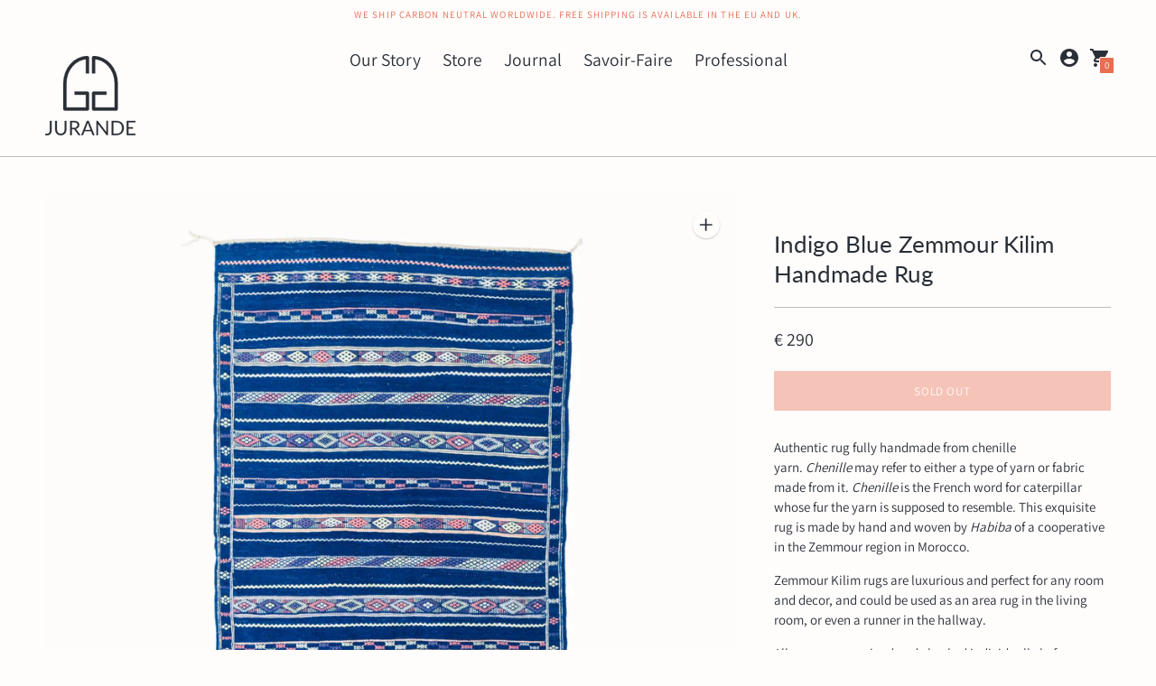

--- FILE ---
content_type: text/html; charset=utf-8
request_url: https://www.jurande.eu/products/blue-zemmour-kilim
body_size: 24125
content:
<!DOCTYPE html>
<html class="no-js supports-no-cookies" lang='en' dir="ltr">
  <head>
    <meta charset='utf-8'>
    <meta name='viewport' content='width=device-width, initial-scale=1, viewport-fit=cover'>
    <meta name="google-site-verification" content="LbitMOi6hoTXU-a-qrSr8vdsKybW06oZ4m5SPLD3Z4c">
    <meta name='theme-color' content="#e76f51">
    <link rel="preconnect" href="https://cdn.shopify.com" crossorigin>
    <link rel='canonical' href='https://www.jurande.eu/products/blue-zemmour-kilim'><link rel="icon" href="//www.jurande.eu/cdn/shop/files/logo-jurande-final-transp-inv_32x32_1_32x32.png?v=1614298847" type="image/png">
    <title>
      Indigo Blue Zemmour Kilim Handmade Rug
      
      
      
        &ndash; Jurande
      
    </title>

    <!-- Google Tag Manager -->
    <script>(function(w,d,s,l,i){w[l]=w[l]||[];w[l].push({'gtm.start':
    new Date().getTime(),event:'gtm.js'});var f=d.getElementsByTagName(s)[0],
    j=d.createElement(s),dl=l!='dataLayer'?'&l='+l:'';j.async=true;j.src=
    'https://www.googletagmanager.com/gtm.js?id='+i+dl;f.parentNode.insertBefore(j,f);
    })(window,document,'script','dataLayer','GTM-KSDC3V8');</script>
    <!-- End Google Tag Manager -->


    






  
  
  
  
  
  
  




<!-- Facebook and Pinterest rich pins -->
<meta name="description" content="Authentic rug fully handmade from chenille yarn. Chenille may refer to either a type of yarn or fabric made from it. Chenille is the French word for caterpillar whose fur the yarn is supposed to resemble. This exquisite rug is made by hand and woven by Habiba of a cooperative in the Zemmour region in Morocco.
Zemmour Kilim rugs are luxurious and perfect for any room and decor, and could be used as an area rug in the living room, or even a runner in the hallway.
All rugs are examined and checked individually before shipping. Due to the nature of artisanship, irregularities may occur.ColourIndigo base with thread-workMaterialChenille Dimensions1.6m x 1m
Read our rug care instructions here. 
Please note this item can be customised to suit bespoke requirements. Please book a free 30 min consultation to discuss this and get samples. 
We endeavour to provide all the information we can about each item so you know exactly what you are getting. All product images are taken in natural daylight to ensure the colour portrayed on-screen is as true to life as possible. Items may change in appearance when placed in different or artificial lighting situations. If you would like to see an item in alternative setting, please email or call us." />
<meta property="og:url" content="/products/blue-zemmour-kilim">
<meta property="og:site_name" content="Jurande">
<meta property="og:locale" content="en">
<meta property="og:type" content="product">
<meta property="og:title" content="Indigo Blue Zemmour Kilim Handmade Rug">
<meta property="og:description" content="Authentic rug fully handmade from chenille yarn. Chenille may refer to either a type of yarn or fabric made from it. Chenille is the French word for caterpillar whose fur the yarn is supposed to resemble. This exquisite rug is made by hand and woven by Habiba of a cooperative in the Zemmour region in Morocco.
Zemmour Kilim rugs are luxurious and perfect for any room and decor, and could be used as an area rug in the living room, or even a runner in the hallway.
All rugs are examined and checked individually before shipping. Due to the nature of artisanship, irregularities may occur.ColourIndigo base with thread-workMaterialChenille Dimensions1.6m x 1m
Read our rug care instructions here. 
Please note this item can be customised to suit bespoke requirements. Please book a free 30 min consultation to discuss this and get samples. 
We endeavour to provide all the information we can about each item so you know exactly what you are getting. All product images are taken in natural daylight to ensure the colour portrayed on-screen is as true to life as possible. Items may change in appearance when placed in different or artificial lighting situations. If you would like to see an item in alternative setting, please email or call us.">
<meta property="og:image" content="http://www.jurande.eu/cdn/shop/products/Handmade-blue_zemmour_Kilim_rug_1024x.jpg?v=1612888105">
<meta property="og:image:secure_url" content="https://www.jurande.eu/cdn/shop/products/Handmade-blue_zemmour_Kilim_rug_1024x.jpg?v=1612888105">
<meta property="og:price:amount" content="290">
<meta property="og:price:currency" content="EUR">

<meta name="twitter:title" content="Indigo Blue Zemmour Kilim Handmade Rug">
<meta name="twitter:description" content="Authentic rug fully handmade from chenille yarn. Chenille may refer to either a type of yarn or fabric made from it. Chenille is the French word for caterpillar whose fur the yarn is supposed to resemble. This exquisite rug is made by hand and woven by Habiba of a cooperative in the Zemmour region in Morocco.
Zemmour Kilim rugs are luxurious and perfect for any room and decor, and could be used as an area rug in the living room, or even a runner in the hallway.
All rugs are examined and checked individually before shipping. Due to the nature of artisanship, irregularities may occur.ColourIndigo base with thread-workMaterialChenille Dimensions1.6m x 1m
Read our rug care instructions here. 
Please note this item can be customised to suit bespoke requirements. Please book a free 30 min consultation to discuss this and get samples. 
We endeavour to provide all the information we can about each item so you know exactly what you are getting. All product images are taken in natural daylight to ensure the colour portrayed on-screen is as true to life as possible. Items may change in appearance when placed in different or artificial lighting situations. If you would like to see an item in alternative setting, please email or call us.">
<meta name="twitter:card" content="summary_large_image">
<meta name="twitter:site" content="@_Jurande_">
<meta name="twitter:url" content="https://www.jurande.eu/products/blue-zemmour-kilim">
<meta name="twitter:image" content="https://www.jurande.eu/cdn/shop/products/Handmade-blue_zemmour_Kilim_rug_1024x.jpg?v=1612888105">
<meta name="twitter:image:width" content="480">
<meta name="twitter:image:height" content="480">

<!--Pinterest tag start -->
<script type="text/javascript">
  !function(e){if(!window.pintrk){window.pintrk=function()
  {window.pintrk.queue.push(Array.prototype.slice.call(arguments))};var
  n=window.pintrk;n.queue=[],n.version="3.0";var
  t=document.createElement("script");t.async=!0,t.src=e;var
  r=document.getElementsByTagName("script")[0];r.parentNode.insertBefore(t,r)}}
  ("https://s.pinimg.com/ct/core.js"); 

  pintrk('load','2613414925858', { em: '', });
  pintrk('page');
</script> 
<noscript> 
  <img height="1" width="1" style="display:none;" alt="" src="https://ct.pinterest.com/v3/?tid=2613414925858&noscript=1" /> 
</noscript>
<!--Pinterest tag end -->


    

    <script src="https://cdn.jsdelivr.net/npm/css-vars-ponyfill@1"></script>

    <script>
      document.documentElement.className = document.documentElement.className.replace('no-js', '');
      cssVars();

      window.theme = {
        version: 'v1.9.1',
        strings: {
          name: "Jurande",
          addToCart: "Add to Cart",
          soldOut: "Sold Out",
          unavailable: "Unavailable",
          quickCartCheckout: "Go to Checkout",
          collection: {
            filter: "Filter",
            sort: "Sort",
            apply: "Apply",
            show: "Show",
            manual: "Translation missing: en.collections.sort.manual",
            price_ascending: "Translation missing: en.collections.sort.price_ascending",
            price_descending: "Translation missing: en.collections.sort.price_descending",
            title_ascending: "Translation missing: en.collections.sort.title_ascending",
            title_descending: "Translation missing: en.collections.sort.title_descending",
            created_ascending: "Translation missing: en.collections.sort.created_ascending",
            created_descending: "Translation missing: en.collections.sort.created_descending",
            best_selling: "Translation missing: en.collections.sort.best_selling",
          },

          cart: {
            general: {
              currency: "Currency",
              empty: "Your cart is currently empty."
            }
          },
          general: {
            menu: {
              logout: "Logout",
              login_register: "Login \/ Register"
            },
            products: {
              recently_viewed: "Recently Viewed",
              no_recently_viewed: "No recently viewed items."
            }
          },
          products: {
            product: {
              view: "View the full product",
              unavailable: "Unavailable",
              unitPrice: "Unit price",
              unitPriceSeparator: "per"
            }
          },
          layout: {
            cart: {
              title: "Cart"
            }
          },
          search: {
            headings: {
              articles: "Articles",
              pages: "Pages",
              products: "Products"
            },
            view_all: "View all"
          }
        },
        moneyFormat: "€ {{amount_no_decimals_with_comma_separator}}",
        urls: {
          cart: {
            base: "/cart",
            add: "/cart/add",
            change: "/cart/change"
          },
          product: {
            recommendations: "/recommendations/products"
          },
          // Manual routes until Shopify adds support
          products: "/products",
          search: {
            base: "/search"
          }
        }
      }

      
    </script>

    

<style>
  @font-face {
  font-family: Lato;
  font-weight: 400;
  font-style: normal;
  src: url("//www.jurande.eu/cdn/fonts/lato/lato_n4.c3b93d431f0091c8be23185e15c9d1fee1e971c5.woff2") format("woff2"),
       url("//www.jurande.eu/cdn/fonts/lato/lato_n4.d5c00c781efb195594fd2fd4ad04f7882949e327.woff") format("woff");
}


  @font-face {
  font-family: Lato;
  font-weight: 400;
  font-style: normal;
  src: url("//www.jurande.eu/cdn/fonts/lato/lato_n4.c3b93d431f0091c8be23185e15c9d1fee1e971c5.woff2") format("woff2"),
       url("//www.jurande.eu/cdn/fonts/lato/lato_n4.d5c00c781efb195594fd2fd4ad04f7882949e327.woff") format("woff");
}

  @font-face {
  font-family: Lato;
  font-weight: 500;
  font-style: normal;
  src: url("//www.jurande.eu/cdn/fonts/lato/lato_n5.b2fec044fbe05725e71d90882e5f3b21dae2efbd.woff2") format("woff2"),
       url("//www.jurande.eu/cdn/fonts/lato/lato_n5.f25a9a5c73ff9372e69074488f99e8ac702b5447.woff") format("woff");
}

  @font-face {
  font-family: Lato;
  font-weight: 400;
  font-style: italic;
  src: url("//www.jurande.eu/cdn/fonts/lato/lato_i4.09c847adc47c2fefc3368f2e241a3712168bc4b6.woff2") format("woff2"),
       url("//www.jurande.eu/cdn/fonts/lato/lato_i4.3c7d9eb6c1b0a2bf62d892c3ee4582b016d0f30c.woff") format("woff");
}


  @font-face {
  font-family: Assistant;
  font-weight: 400;
  font-style: normal;
  src: url("//www.jurande.eu/cdn/fonts/assistant/assistant_n4.9120912a469cad1cc292572851508ca49d12e768.woff2") format("woff2"),
       url("//www.jurande.eu/cdn/fonts/assistant/assistant_n4.6e9875ce64e0fefcd3f4446b7ec9036b3ddd2985.woff") format("woff");
}

  @font-face {
  font-family: Assistant;
  font-weight: 500;
  font-style: normal;
  src: url("//www.jurande.eu/cdn/fonts/assistant/assistant_n5.26caedc0c0f332f957d0fb6b24adee050844cce5.woff2") format("woff2"),
       url("//www.jurande.eu/cdn/fonts/assistant/assistant_n5.d09f0488bf8aadd48534c94ac3f185fbc9ddb168.woff") format("woff");
}

  
  

  :root {
    --color-accent: #e76f51;
    --color-text: #292f36;
    --color-text-meta: #292f36;
    --color-button-text: #fffcfc;
    --color-bg: #fffcfc;
    --color-bg-transparent: rgba(255, 252, 252, 0.8);
    --color-bg-meta: #ffe8e8;
    --color-border: #c4bbb8;
    --color-input: #fffcfc;
    --color-input-text: #292f36;
    --color-input-bg-hover: rgba(41, 47, 54, 0.05);
    --color-secondary-button: #c4bbb8;
    --color-secondary-button-darker: #b8aeaa;
    --color-secondary-button-text: #fffcfc;
    --color-sale-badge: #e76f51;
    --color-success-message: #376258;
    --color-error-message: #b6534c;

    --color-header-text: #292f36;
    --color-header-bg: #fffcfc;
    --color-header-border: #c4bbb8;
    --color-header-icon: #292f36;

    --color-contrast-text: #292f36;
    --color-contrast-text-meta: #c4bbb8;
    --color-contrast-bg: #fef6f4;
    --color-contrast-bg-meta: #fce7e1;
    --color-contrast-border: #c4bbb8;
    --color-contrast-input: #fffcfc;
    --color-contrast-input-text: #292f36;

    --color-navigation-text: #292f36;
    --color-navigation-text-meta: #c4bbb8;
    --color-navigation-bg: #fef6f4;
    --color-navigation-bg-meta: ;
    --color-navigation-bg-darker: #fce3dd;
    --color-navigation-border: #c4bbb8;
    --color-navigation-feature: #ffffff;

    --color-drawer-text: #fffcfc;
    --color-drawer-text-meta: #fffcfc;
    --color-drawer-bg: #292f36;
    --color-drawer-bg-meta: #323942;
    --color-drawer-border: #c4bbb8;
    --color-drawer-bg-hover: rgba(255, 252, 252, 0.05);

    --color-footer-text: #fffcfc;
    --color-footer-text-meta: #fffcfc;
    --color-footer-bg: #292f36;
    --color-footer-border: #fffcfc;
    --color-footer-input: #fffcfc;
    --color-footer-input-text: #292f36;

    --color-bg-overlay: rgba(41, 47, 54, 0.25);
    --color-transparent-body: rgba(41, 47, 54, 0.5);

    --font-logo: Lato, sans-serif;
    --font-logo-weight: 400;
    --font-logo-style: normal;

    --font-heading: Lato, sans-serif;
    --font-heading-weight: 400;
    --font-heading-style: normal;
    --font-heading-bold-weight: 500;

    --font-body: Assistant, sans-serif;
    --font-body-weight: 400;
    --font-body-style: normal;
    --font-body-bold-weight: 500;

    --font-size-body-extra-small: 11px;
    --font-size-body-small: 13px;
    --font-size-body-base: 15px;
    --font-size-body-large: 17px;
    --font-size-body-extra-large: 20px;

    --font-size-heading-display: 38px;
    --font-size-heading-1: 26px;
    --font-size-heading-2: 22px;
    --font-size-heading-3: 19px;
  }
</style>
    <link href="//www.jurande.eu/cdn/shop/t/22/assets/index.css?v=106717746085763167101637094996" rel="stylesheet" type="text/css" media="all" />

    <script>window.performance && window.performance.mark && window.performance.mark('shopify.content_for_header.start');</script><meta name="google-site-verification" content="ZVVlQw-apZJ6ULVyVed4wbhz-0vIDeL6_n0r4EIh5Cg">
<meta name="facebook-domain-verification" content="1zsq8d1o9dxws7votd7094yxwu5u9w">
<meta id="shopify-digital-wallet" name="shopify-digital-wallet" content="/10058858551/digital_wallets/dialog">
<link rel="alternate" type="application/json+oembed" href="https://www.jurande.eu/products/blue-zemmour-kilim.oembed">
<script async="async" src="/checkouts/internal/preloads.js?locale=en-FR"></script>
<script id="shopify-features" type="application/json">{"accessToken":"eebb784c2f9657e6d9fb8f34d01c494d","betas":["rich-media-storefront-analytics"],"domain":"www.jurande.eu","predictiveSearch":true,"shopId":10058858551,"locale":"en"}</script>
<script>var Shopify = Shopify || {};
Shopify.shop = "jurande.myshopify.com";
Shopify.locale = "en";
Shopify.currency = {"active":"EUR","rate":"1.0"};
Shopify.country = "FR";
Shopify.theme = {"name":"shopify-theme\/main","id":120675270711,"schema_name":"Context","schema_version":"1.9.1","theme_store_id":null,"role":"main"};
Shopify.theme.handle = "null";
Shopify.theme.style = {"id":null,"handle":null};
Shopify.cdnHost = "www.jurande.eu/cdn";
Shopify.routes = Shopify.routes || {};
Shopify.routes.root = "/";</script>
<script type="module">!function(o){(o.Shopify=o.Shopify||{}).modules=!0}(window);</script>
<script>!function(o){function n(){var o=[];function n(){o.push(Array.prototype.slice.apply(arguments))}return n.q=o,n}var t=o.Shopify=o.Shopify||{};t.loadFeatures=n(),t.autoloadFeatures=n()}(window);</script>
<script id="shop-js-analytics" type="application/json">{"pageType":"product"}</script>
<script defer="defer" async type="module" src="//www.jurande.eu/cdn/shopifycloud/shop-js/modules/v2/client.init-shop-cart-sync_IZsNAliE.en.esm.js"></script>
<script defer="defer" async type="module" src="//www.jurande.eu/cdn/shopifycloud/shop-js/modules/v2/chunk.common_0OUaOowp.esm.js"></script>
<script type="module">
  await import("//www.jurande.eu/cdn/shopifycloud/shop-js/modules/v2/client.init-shop-cart-sync_IZsNAliE.en.esm.js");
await import("//www.jurande.eu/cdn/shopifycloud/shop-js/modules/v2/chunk.common_0OUaOowp.esm.js");

  window.Shopify.SignInWithShop?.initShopCartSync?.({"fedCMEnabled":true,"windoidEnabled":true});

</script>
<script id="__st">var __st={"a":10058858551,"offset":3600,"reqid":"45ed9451-8f53-4ff3-a189-4f3ecd634bfe-1768457601","pageurl":"www.jurande.eu\/products\/blue-zemmour-kilim","u":"27763b466a68","p":"product","rtyp":"product","rid":4295356842039};</script>
<script>window.ShopifyPaypalV4VisibilityTracking = true;</script>
<script id="captcha-bootstrap">!function(){'use strict';const t='contact',e='account',n='new_comment',o=[[t,t],['blogs',n],['comments',n],[t,'customer']],c=[[e,'customer_login'],[e,'guest_login'],[e,'recover_customer_password'],[e,'create_customer']],r=t=>t.map((([t,e])=>`form[action*='/${t}']:not([data-nocaptcha='true']) input[name='form_type'][value='${e}']`)).join(','),a=t=>()=>t?[...document.querySelectorAll(t)].map((t=>t.form)):[];function s(){const t=[...o],e=r(t);return a(e)}const i='password',u='form_key',d=['recaptcha-v3-token','g-recaptcha-response','h-captcha-response',i],f=()=>{try{return window.sessionStorage}catch{return}},m='__shopify_v',_=t=>t.elements[u];function p(t,e,n=!1){try{const o=window.sessionStorage,c=JSON.parse(o.getItem(e)),{data:r}=function(t){const{data:e,action:n}=t;return t[m]||n?{data:e,action:n}:{data:t,action:n}}(c);for(const[e,n]of Object.entries(r))t.elements[e]&&(t.elements[e].value=n);n&&o.removeItem(e)}catch(o){console.error('form repopulation failed',{error:o})}}const l='form_type',E='cptcha';function T(t){t.dataset[E]=!0}const w=window,h=w.document,L='Shopify',v='ce_forms',y='captcha';let A=!1;((t,e)=>{const n=(g='f06e6c50-85a8-45c8-87d0-21a2b65856fe',I='https://cdn.shopify.com/shopifycloud/storefront-forms-hcaptcha/ce_storefront_forms_captcha_hcaptcha.v1.5.2.iife.js',D={infoText:'Protected by hCaptcha',privacyText:'Privacy',termsText:'Terms'},(t,e,n)=>{const o=w[L][v],c=o.bindForm;if(c)return c(t,g,e,D).then(n);var r;o.q.push([[t,g,e,D],n]),r=I,A||(h.body.append(Object.assign(h.createElement('script'),{id:'captcha-provider',async:!0,src:r})),A=!0)});var g,I,D;w[L]=w[L]||{},w[L][v]=w[L][v]||{},w[L][v].q=[],w[L][y]=w[L][y]||{},w[L][y].protect=function(t,e){n(t,void 0,e),T(t)},Object.freeze(w[L][y]),function(t,e,n,w,h,L){const[v,y,A,g]=function(t,e,n){const i=e?o:[],u=t?c:[],d=[...i,...u],f=r(d),m=r(i),_=r(d.filter((([t,e])=>n.includes(e))));return[a(f),a(m),a(_),s()]}(w,h,L),I=t=>{const e=t.target;return e instanceof HTMLFormElement?e:e&&e.form},D=t=>v().includes(t);t.addEventListener('submit',(t=>{const e=I(t);if(!e)return;const n=D(e)&&!e.dataset.hcaptchaBound&&!e.dataset.recaptchaBound,o=_(e),c=g().includes(e)&&(!o||!o.value);(n||c)&&t.preventDefault(),c&&!n&&(function(t){try{if(!f())return;!function(t){const e=f();if(!e)return;const n=_(t);if(!n)return;const o=n.value;o&&e.removeItem(o)}(t);const e=Array.from(Array(32),(()=>Math.random().toString(36)[2])).join('');!function(t,e){_(t)||t.append(Object.assign(document.createElement('input'),{type:'hidden',name:u})),t.elements[u].value=e}(t,e),function(t,e){const n=f();if(!n)return;const o=[...t.querySelectorAll(`input[type='${i}']`)].map((({name:t})=>t)),c=[...d,...o],r={};for(const[a,s]of new FormData(t).entries())c.includes(a)||(r[a]=s);n.setItem(e,JSON.stringify({[m]:1,action:t.action,data:r}))}(t,e)}catch(e){console.error('failed to persist form',e)}}(e),e.submit())}));const S=(t,e)=>{t&&!t.dataset[E]&&(n(t,e.some((e=>e===t))),T(t))};for(const o of['focusin','change'])t.addEventListener(o,(t=>{const e=I(t);D(e)&&S(e,y())}));const B=e.get('form_key'),M=e.get(l),P=B&&M;t.addEventListener('DOMContentLoaded',(()=>{const t=y();if(P)for(const e of t)e.elements[l].value===M&&p(e,B);[...new Set([...A(),...v().filter((t=>'true'===t.dataset.shopifyCaptcha))])].forEach((e=>S(e,t)))}))}(h,new URLSearchParams(w.location.search),n,t,e,['guest_login'])})(!0,!0)}();</script>
<script integrity="sha256-4kQ18oKyAcykRKYeNunJcIwy7WH5gtpwJnB7kiuLZ1E=" data-source-attribution="shopify.loadfeatures" defer="defer" src="//www.jurande.eu/cdn/shopifycloud/storefront/assets/storefront/load_feature-a0a9edcb.js" crossorigin="anonymous"></script>
<script data-source-attribution="shopify.dynamic_checkout.dynamic.init">var Shopify=Shopify||{};Shopify.PaymentButton=Shopify.PaymentButton||{isStorefrontPortableWallets:!0,init:function(){window.Shopify.PaymentButton.init=function(){};var t=document.createElement("script");t.src="https://www.jurande.eu/cdn/shopifycloud/portable-wallets/latest/portable-wallets.en.js",t.type="module",document.head.appendChild(t)}};
</script>
<script data-source-attribution="shopify.dynamic_checkout.buyer_consent">
  function portableWalletsHideBuyerConsent(e){var t=document.getElementById("shopify-buyer-consent"),n=document.getElementById("shopify-subscription-policy-button");t&&n&&(t.classList.add("hidden"),t.setAttribute("aria-hidden","true"),n.removeEventListener("click",e))}function portableWalletsShowBuyerConsent(e){var t=document.getElementById("shopify-buyer-consent"),n=document.getElementById("shopify-subscription-policy-button");t&&n&&(t.classList.remove("hidden"),t.removeAttribute("aria-hidden"),n.addEventListener("click",e))}window.Shopify?.PaymentButton&&(window.Shopify.PaymentButton.hideBuyerConsent=portableWalletsHideBuyerConsent,window.Shopify.PaymentButton.showBuyerConsent=portableWalletsShowBuyerConsent);
</script>
<script data-source-attribution="shopify.dynamic_checkout.cart.bootstrap">document.addEventListener("DOMContentLoaded",(function(){function t(){return document.querySelector("shopify-accelerated-checkout-cart, shopify-accelerated-checkout")}if(t())Shopify.PaymentButton.init();else{new MutationObserver((function(e,n){t()&&(Shopify.PaymentButton.init(),n.disconnect())})).observe(document.body,{childList:!0,subtree:!0})}}));
</script>
<script id='scb4127' type='text/javascript' async='' src='https://www.jurande.eu/cdn/shopifycloud/privacy-banner/storefront-banner.js'></script>
<script>window.performance && window.performance.mark && window.performance.mark('shopify.content_for_header.end');</script>
    
  <link href="https://monorail-edge.shopifysvc.com" rel="dns-prefetch">
<script>(function(){if ("sendBeacon" in navigator && "performance" in window) {try {var session_token_from_headers = performance.getEntriesByType('navigation')[0].serverTiming.find(x => x.name == '_s').description;} catch {var session_token_from_headers = undefined;}var session_cookie_matches = document.cookie.match(/_shopify_s=([^;]*)/);var session_token_from_cookie = session_cookie_matches && session_cookie_matches.length === 2 ? session_cookie_matches[1] : "";var session_token = session_token_from_headers || session_token_from_cookie || "";function handle_abandonment_event(e) {var entries = performance.getEntries().filter(function(entry) {return /monorail-edge.shopifysvc.com/.test(entry.name);});if (!window.abandonment_tracked && entries.length === 0) {window.abandonment_tracked = true;var currentMs = Date.now();var navigation_start = performance.timing.navigationStart;var payload = {shop_id: 10058858551,url: window.location.href,navigation_start,duration: currentMs - navigation_start,session_token,page_type: "product"};window.navigator.sendBeacon("https://monorail-edge.shopifysvc.com/v1/produce", JSON.stringify({schema_id: "online_store_buyer_site_abandonment/1.1",payload: payload,metadata: {event_created_at_ms: currentMs,event_sent_at_ms: currentMs}}));}}window.addEventListener('pagehide', handle_abandonment_event);}}());</script>
<script id="web-pixels-manager-setup">(function e(e,d,r,n,o){if(void 0===o&&(o={}),!Boolean(null===(a=null===(i=window.Shopify)||void 0===i?void 0:i.analytics)||void 0===a?void 0:a.replayQueue)){var i,a;window.Shopify=window.Shopify||{};var t=window.Shopify;t.analytics=t.analytics||{};var s=t.analytics;s.replayQueue=[],s.publish=function(e,d,r){return s.replayQueue.push([e,d,r]),!0};try{self.performance.mark("wpm:start")}catch(e){}var l=function(){var e={modern:/Edge?\/(1{2}[4-9]|1[2-9]\d|[2-9]\d{2}|\d{4,})\.\d+(\.\d+|)|Firefox\/(1{2}[4-9]|1[2-9]\d|[2-9]\d{2}|\d{4,})\.\d+(\.\d+|)|Chrom(ium|e)\/(9{2}|\d{3,})\.\d+(\.\d+|)|(Maci|X1{2}).+ Version\/(15\.\d+|(1[6-9]|[2-9]\d|\d{3,})\.\d+)([,.]\d+|)( \(\w+\)|)( Mobile\/\w+|) Safari\/|Chrome.+OPR\/(9{2}|\d{3,})\.\d+\.\d+|(CPU[ +]OS|iPhone[ +]OS|CPU[ +]iPhone|CPU IPhone OS|CPU iPad OS)[ +]+(15[._]\d+|(1[6-9]|[2-9]\d|\d{3,})[._]\d+)([._]\d+|)|Android:?[ /-](13[3-9]|1[4-9]\d|[2-9]\d{2}|\d{4,})(\.\d+|)(\.\d+|)|Android.+Firefox\/(13[5-9]|1[4-9]\d|[2-9]\d{2}|\d{4,})\.\d+(\.\d+|)|Android.+Chrom(ium|e)\/(13[3-9]|1[4-9]\d|[2-9]\d{2}|\d{4,})\.\d+(\.\d+|)|SamsungBrowser\/([2-9]\d|\d{3,})\.\d+/,legacy:/Edge?\/(1[6-9]|[2-9]\d|\d{3,})\.\d+(\.\d+|)|Firefox\/(5[4-9]|[6-9]\d|\d{3,})\.\d+(\.\d+|)|Chrom(ium|e)\/(5[1-9]|[6-9]\d|\d{3,})\.\d+(\.\d+|)([\d.]+$|.*Safari\/(?![\d.]+ Edge\/[\d.]+$))|(Maci|X1{2}).+ Version\/(10\.\d+|(1[1-9]|[2-9]\d|\d{3,})\.\d+)([,.]\d+|)( \(\w+\)|)( Mobile\/\w+|) Safari\/|Chrome.+OPR\/(3[89]|[4-9]\d|\d{3,})\.\d+\.\d+|(CPU[ +]OS|iPhone[ +]OS|CPU[ +]iPhone|CPU IPhone OS|CPU iPad OS)[ +]+(10[._]\d+|(1[1-9]|[2-9]\d|\d{3,})[._]\d+)([._]\d+|)|Android:?[ /-](13[3-9]|1[4-9]\d|[2-9]\d{2}|\d{4,})(\.\d+|)(\.\d+|)|Mobile Safari.+OPR\/([89]\d|\d{3,})\.\d+\.\d+|Android.+Firefox\/(13[5-9]|1[4-9]\d|[2-9]\d{2}|\d{4,})\.\d+(\.\d+|)|Android.+Chrom(ium|e)\/(13[3-9]|1[4-9]\d|[2-9]\d{2}|\d{4,})\.\d+(\.\d+|)|Android.+(UC? ?Browser|UCWEB|U3)[ /]?(15\.([5-9]|\d{2,})|(1[6-9]|[2-9]\d|\d{3,})\.\d+)\.\d+|SamsungBrowser\/(5\.\d+|([6-9]|\d{2,})\.\d+)|Android.+MQ{2}Browser\/(14(\.(9|\d{2,})|)|(1[5-9]|[2-9]\d|\d{3,})(\.\d+|))(\.\d+|)|K[Aa][Ii]OS\/(3\.\d+|([4-9]|\d{2,})\.\d+)(\.\d+|)/},d=e.modern,r=e.legacy,n=navigator.userAgent;return n.match(d)?"modern":n.match(r)?"legacy":"unknown"}(),u="modern"===l?"modern":"legacy",c=(null!=n?n:{modern:"",legacy:""})[u],f=function(e){return[e.baseUrl,"/wpm","/b",e.hashVersion,"modern"===e.buildTarget?"m":"l",".js"].join("")}({baseUrl:d,hashVersion:r,buildTarget:u}),m=function(e){var d=e.version,r=e.bundleTarget,n=e.surface,o=e.pageUrl,i=e.monorailEndpoint;return{emit:function(e){var a=e.status,t=e.errorMsg,s=(new Date).getTime(),l=JSON.stringify({metadata:{event_sent_at_ms:s},events:[{schema_id:"web_pixels_manager_load/3.1",payload:{version:d,bundle_target:r,page_url:o,status:a,surface:n,error_msg:t},metadata:{event_created_at_ms:s}}]});if(!i)return console&&console.warn&&console.warn("[Web Pixels Manager] No Monorail endpoint provided, skipping logging."),!1;try{return self.navigator.sendBeacon.bind(self.navigator)(i,l)}catch(e){}var u=new XMLHttpRequest;try{return u.open("POST",i,!0),u.setRequestHeader("Content-Type","text/plain"),u.send(l),!0}catch(e){return console&&console.warn&&console.warn("[Web Pixels Manager] Got an unhandled error while logging to Monorail."),!1}}}}({version:r,bundleTarget:l,surface:e.surface,pageUrl:self.location.href,monorailEndpoint:e.monorailEndpoint});try{o.browserTarget=l,function(e){var d=e.src,r=e.async,n=void 0===r||r,o=e.onload,i=e.onerror,a=e.sri,t=e.scriptDataAttributes,s=void 0===t?{}:t,l=document.createElement("script"),u=document.querySelector("head"),c=document.querySelector("body");if(l.async=n,l.src=d,a&&(l.integrity=a,l.crossOrigin="anonymous"),s)for(var f in s)if(Object.prototype.hasOwnProperty.call(s,f))try{l.dataset[f]=s[f]}catch(e){}if(o&&l.addEventListener("load",o),i&&l.addEventListener("error",i),u)u.appendChild(l);else{if(!c)throw new Error("Did not find a head or body element to append the script");c.appendChild(l)}}({src:f,async:!0,onload:function(){if(!function(){var e,d;return Boolean(null===(d=null===(e=window.Shopify)||void 0===e?void 0:e.analytics)||void 0===d?void 0:d.initialized)}()){var d=window.webPixelsManager.init(e)||void 0;if(d){var r=window.Shopify.analytics;r.replayQueue.forEach((function(e){var r=e[0],n=e[1],o=e[2];d.publishCustomEvent(r,n,o)})),r.replayQueue=[],r.publish=d.publishCustomEvent,r.visitor=d.visitor,r.initialized=!0}}},onerror:function(){return m.emit({status:"failed",errorMsg:"".concat(f," has failed to load")})},sri:function(e){var d=/^sha384-[A-Za-z0-9+/=]+$/;return"string"==typeof e&&d.test(e)}(c)?c:"",scriptDataAttributes:o}),m.emit({status:"loading"})}catch(e){m.emit({status:"failed",errorMsg:(null==e?void 0:e.message)||"Unknown error"})}}})({shopId: 10058858551,storefrontBaseUrl: "https://www.jurande.eu",extensionsBaseUrl: "https://extensions.shopifycdn.com/cdn/shopifycloud/web-pixels-manager",monorailEndpoint: "https://monorail-edge.shopifysvc.com/unstable/produce_batch",surface: "storefront-renderer",enabledBetaFlags: ["2dca8a86"],webPixelsConfigList: [{"id":"1075741015","configuration":"{\"config\":\"{\\\"pixel_id\\\":\\\"G-Q8JQ309XYW\\\",\\\"target_country\\\":\\\"FR\\\",\\\"gtag_events\\\":[{\\\"type\\\":\\\"search\\\",\\\"action_label\\\":[\\\"G-Q8JQ309XYW\\\",\\\"AW-10784242465\\\/mKWcCLyJ3f0CEKH2qZYo\\\"]},{\\\"type\\\":\\\"begin_checkout\\\",\\\"action_label\\\":[\\\"G-Q8JQ309XYW\\\",\\\"AW-10784242465\\\/nsT5CLmJ3f0CEKH2qZYo\\\"]},{\\\"type\\\":\\\"view_item\\\",\\\"action_label\\\":[\\\"G-Q8JQ309XYW\\\",\\\"AW-10784242465\\\/2hutCLOJ3f0CEKH2qZYo\\\",\\\"MC-QHJP9NMV3Q\\\"]},{\\\"type\\\":\\\"purchase\\\",\\\"action_label\\\":[\\\"G-Q8JQ309XYW\\\",\\\"AW-10784242465\\\/BtfJCLCJ3f0CEKH2qZYo\\\",\\\"MC-QHJP9NMV3Q\\\"]},{\\\"type\\\":\\\"page_view\\\",\\\"action_label\\\":[\\\"G-Q8JQ309XYW\\\",\\\"AW-10784242465\\\/VeX6CK2J3f0CEKH2qZYo\\\",\\\"MC-QHJP9NMV3Q\\\"]},{\\\"type\\\":\\\"add_payment_info\\\",\\\"action_label\\\":[\\\"G-Q8JQ309XYW\\\",\\\"AW-10784242465\\\/6uLJCL-J3f0CEKH2qZYo\\\"]},{\\\"type\\\":\\\"add_to_cart\\\",\\\"action_label\\\":[\\\"G-Q8JQ309XYW\\\",\\\"AW-10784242465\\\/e_YaCLaJ3f0CEKH2qZYo\\\"]}],\\\"enable_monitoring_mode\\\":false}\"}","eventPayloadVersion":"v1","runtimeContext":"OPEN","scriptVersion":"b2a88bafab3e21179ed38636efcd8a93","type":"APP","apiClientId":1780363,"privacyPurposes":[],"dataSharingAdjustments":{"protectedCustomerApprovalScopes":["read_customer_address","read_customer_email","read_customer_name","read_customer_personal_data","read_customer_phone"]}},{"id":"328925527","configuration":"{\"pixel_id\":\"551636088837130\",\"pixel_type\":\"facebook_pixel\",\"metaapp_system_user_token\":\"-\"}","eventPayloadVersion":"v1","runtimeContext":"OPEN","scriptVersion":"ca16bc87fe92b6042fbaa3acc2fbdaa6","type":"APP","apiClientId":2329312,"privacyPurposes":["ANALYTICS","MARKETING","SALE_OF_DATA"],"dataSharingAdjustments":{"protectedCustomerApprovalScopes":["read_customer_address","read_customer_email","read_customer_name","read_customer_personal_data","read_customer_phone"]}},{"id":"182845783","eventPayloadVersion":"v1","runtimeContext":"LAX","scriptVersion":"1","type":"CUSTOM","privacyPurposes":["ANALYTICS"],"name":"Google Analytics tag (migrated)"},{"id":"shopify-app-pixel","configuration":"{}","eventPayloadVersion":"v1","runtimeContext":"STRICT","scriptVersion":"0450","apiClientId":"shopify-pixel","type":"APP","privacyPurposes":["ANALYTICS","MARKETING"]},{"id":"shopify-custom-pixel","eventPayloadVersion":"v1","runtimeContext":"LAX","scriptVersion":"0450","apiClientId":"shopify-pixel","type":"CUSTOM","privacyPurposes":["ANALYTICS","MARKETING"]}],isMerchantRequest: false,initData: {"shop":{"name":"Jurande","paymentSettings":{"currencyCode":"EUR"},"myshopifyDomain":"jurande.myshopify.com","countryCode":"FR","storefrontUrl":"https:\/\/www.jurande.eu"},"customer":null,"cart":null,"checkout":null,"productVariants":[{"price":{"amount":290.0,"currencyCode":"EUR"},"product":{"title":"Indigo Blue Zemmour Kilim Handmade Rug","vendor":"Made By Habiba","id":"4295356842039","untranslatedTitle":"Indigo Blue Zemmour Kilim Handmade Rug","url":"\/products\/blue-zemmour-kilim","type":"Kilim"},"id":"30942490329143","image":{"src":"\/\/www.jurande.eu\/cdn\/shop\/products\/Handmade-blue_zemmour_Kilim_rug.jpg?v=1612888105"},"sku":"W007","title":"Default Title","untranslatedTitle":"Default Title"}],"purchasingCompany":null},},"https://www.jurande.eu/cdn","7cecd0b6w90c54c6cpe92089d5m57a67346",{"modern":"","legacy":""},{"shopId":"10058858551","storefrontBaseUrl":"https:\/\/www.jurande.eu","extensionBaseUrl":"https:\/\/extensions.shopifycdn.com\/cdn\/shopifycloud\/web-pixels-manager","surface":"storefront-renderer","enabledBetaFlags":"[\"2dca8a86\"]","isMerchantRequest":"false","hashVersion":"7cecd0b6w90c54c6cpe92089d5m57a67346","publish":"custom","events":"[[\"page_viewed\",{}],[\"product_viewed\",{\"productVariant\":{\"price\":{\"amount\":290.0,\"currencyCode\":\"EUR\"},\"product\":{\"title\":\"Indigo Blue Zemmour Kilim Handmade Rug\",\"vendor\":\"Made By Habiba\",\"id\":\"4295356842039\",\"untranslatedTitle\":\"Indigo Blue Zemmour Kilim Handmade Rug\",\"url\":\"\/products\/blue-zemmour-kilim\",\"type\":\"Kilim\"},\"id\":\"30942490329143\",\"image\":{\"src\":\"\/\/www.jurande.eu\/cdn\/shop\/products\/Handmade-blue_zemmour_Kilim_rug.jpg?v=1612888105\"},\"sku\":\"W007\",\"title\":\"Default Title\",\"untranslatedTitle\":\"Default Title\"}}]]"});</script><script>
  window.ShopifyAnalytics = window.ShopifyAnalytics || {};
  window.ShopifyAnalytics.meta = window.ShopifyAnalytics.meta || {};
  window.ShopifyAnalytics.meta.currency = 'EUR';
  var meta = {"product":{"id":4295356842039,"gid":"gid:\/\/shopify\/Product\/4295356842039","vendor":"Made By Habiba","type":"Kilim","handle":"blue-zemmour-kilim","variants":[{"id":30942490329143,"price":29000,"name":"Indigo Blue Zemmour Kilim Handmade Rug","public_title":null,"sku":"W007"}],"remote":false},"page":{"pageType":"product","resourceType":"product","resourceId":4295356842039,"requestId":"45ed9451-8f53-4ff3-a189-4f3ecd634bfe-1768457601"}};
  for (var attr in meta) {
    window.ShopifyAnalytics.meta[attr] = meta[attr];
  }
</script>
<script class="analytics">
  (function () {
    var customDocumentWrite = function(content) {
      var jquery = null;

      if (window.jQuery) {
        jquery = window.jQuery;
      } else if (window.Checkout && window.Checkout.$) {
        jquery = window.Checkout.$;
      }

      if (jquery) {
        jquery('body').append(content);
      }
    };

    var hasLoggedConversion = function(token) {
      if (token) {
        return document.cookie.indexOf('loggedConversion=' + token) !== -1;
      }
      return false;
    }

    var setCookieIfConversion = function(token) {
      if (token) {
        var twoMonthsFromNow = new Date(Date.now());
        twoMonthsFromNow.setMonth(twoMonthsFromNow.getMonth() + 2);

        document.cookie = 'loggedConversion=' + token + '; expires=' + twoMonthsFromNow;
      }
    }

    var trekkie = window.ShopifyAnalytics.lib = window.trekkie = window.trekkie || [];
    if (trekkie.integrations) {
      return;
    }
    trekkie.methods = [
      'identify',
      'page',
      'ready',
      'track',
      'trackForm',
      'trackLink'
    ];
    trekkie.factory = function(method) {
      return function() {
        var args = Array.prototype.slice.call(arguments);
        args.unshift(method);
        trekkie.push(args);
        return trekkie;
      };
    };
    for (var i = 0; i < trekkie.methods.length; i++) {
      var key = trekkie.methods[i];
      trekkie[key] = trekkie.factory(key);
    }
    trekkie.load = function(config) {
      trekkie.config = config || {};
      trekkie.config.initialDocumentCookie = document.cookie;
      var first = document.getElementsByTagName('script')[0];
      var script = document.createElement('script');
      script.type = 'text/javascript';
      script.onerror = function(e) {
        var scriptFallback = document.createElement('script');
        scriptFallback.type = 'text/javascript';
        scriptFallback.onerror = function(error) {
                var Monorail = {
      produce: function produce(monorailDomain, schemaId, payload) {
        var currentMs = new Date().getTime();
        var event = {
          schema_id: schemaId,
          payload: payload,
          metadata: {
            event_created_at_ms: currentMs,
            event_sent_at_ms: currentMs
          }
        };
        return Monorail.sendRequest("https://" + monorailDomain + "/v1/produce", JSON.stringify(event));
      },
      sendRequest: function sendRequest(endpointUrl, payload) {
        // Try the sendBeacon API
        if (window && window.navigator && typeof window.navigator.sendBeacon === 'function' && typeof window.Blob === 'function' && !Monorail.isIos12()) {
          var blobData = new window.Blob([payload], {
            type: 'text/plain'
          });

          if (window.navigator.sendBeacon(endpointUrl, blobData)) {
            return true;
          } // sendBeacon was not successful

        } // XHR beacon

        var xhr = new XMLHttpRequest();

        try {
          xhr.open('POST', endpointUrl);
          xhr.setRequestHeader('Content-Type', 'text/plain');
          xhr.send(payload);
        } catch (e) {
          console.log(e);
        }

        return false;
      },
      isIos12: function isIos12() {
        return window.navigator.userAgent.lastIndexOf('iPhone; CPU iPhone OS 12_') !== -1 || window.navigator.userAgent.lastIndexOf('iPad; CPU OS 12_') !== -1;
      }
    };
    Monorail.produce('monorail-edge.shopifysvc.com',
      'trekkie_storefront_load_errors/1.1',
      {shop_id: 10058858551,
      theme_id: 120675270711,
      app_name: "storefront",
      context_url: window.location.href,
      source_url: "//www.jurande.eu/cdn/s/trekkie.storefront.55c6279c31a6628627b2ba1c5ff367020da294e2.min.js"});

        };
        scriptFallback.async = true;
        scriptFallback.src = '//www.jurande.eu/cdn/s/trekkie.storefront.55c6279c31a6628627b2ba1c5ff367020da294e2.min.js';
        first.parentNode.insertBefore(scriptFallback, first);
      };
      script.async = true;
      script.src = '//www.jurande.eu/cdn/s/trekkie.storefront.55c6279c31a6628627b2ba1c5ff367020da294e2.min.js';
      first.parentNode.insertBefore(script, first);
    };
    trekkie.load(
      {"Trekkie":{"appName":"storefront","development":false,"defaultAttributes":{"shopId":10058858551,"isMerchantRequest":null,"themeId":120675270711,"themeCityHash":"4990611000672854428","contentLanguage":"en","currency":"EUR","eventMetadataId":"18d760eb-3351-4516-a856-443d63ee52ed"},"isServerSideCookieWritingEnabled":true,"monorailRegion":"shop_domain","enabledBetaFlags":["65f19447"]},"Session Attribution":{},"S2S":{"facebookCapiEnabled":true,"source":"trekkie-storefront-renderer","apiClientId":580111}}
    );

    var loaded = false;
    trekkie.ready(function() {
      if (loaded) return;
      loaded = true;

      window.ShopifyAnalytics.lib = window.trekkie;

      var originalDocumentWrite = document.write;
      document.write = customDocumentWrite;
      try { window.ShopifyAnalytics.merchantGoogleAnalytics.call(this); } catch(error) {};
      document.write = originalDocumentWrite;

      window.ShopifyAnalytics.lib.page(null,{"pageType":"product","resourceType":"product","resourceId":4295356842039,"requestId":"45ed9451-8f53-4ff3-a189-4f3ecd634bfe-1768457601","shopifyEmitted":true});

      var match = window.location.pathname.match(/checkouts\/(.+)\/(thank_you|post_purchase)/)
      var token = match? match[1]: undefined;
      if (!hasLoggedConversion(token)) {
        setCookieIfConversion(token);
        window.ShopifyAnalytics.lib.track("Viewed Product",{"currency":"EUR","variantId":30942490329143,"productId":4295356842039,"productGid":"gid:\/\/shopify\/Product\/4295356842039","name":"Indigo Blue Zemmour Kilim Handmade Rug","price":"290.00","sku":"W007","brand":"Made By Habiba","variant":null,"category":"Kilim","nonInteraction":true,"remote":false},undefined,undefined,{"shopifyEmitted":true});
      window.ShopifyAnalytics.lib.track("monorail:\/\/trekkie_storefront_viewed_product\/1.1",{"currency":"EUR","variantId":30942490329143,"productId":4295356842039,"productGid":"gid:\/\/shopify\/Product\/4295356842039","name":"Indigo Blue Zemmour Kilim Handmade Rug","price":"290.00","sku":"W007","brand":"Made By Habiba","variant":null,"category":"Kilim","nonInteraction":true,"remote":false,"referer":"https:\/\/www.jurande.eu\/products\/blue-zemmour-kilim"});
      }
    });


        var eventsListenerScript = document.createElement('script');
        eventsListenerScript.async = true;
        eventsListenerScript.src = "//www.jurande.eu/cdn/shopifycloud/storefront/assets/shop_events_listener-3da45d37.js";
        document.getElementsByTagName('head')[0].appendChild(eventsListenerScript);

})();</script>
  <script>
  if (!window.ga || (window.ga && typeof window.ga !== 'function')) {
    window.ga = function ga() {
      (window.ga.q = window.ga.q || []).push(arguments);
      if (window.Shopify && window.Shopify.analytics && typeof window.Shopify.analytics.publish === 'function') {
        window.Shopify.analytics.publish("ga_stub_called", {}, {sendTo: "google_osp_migration"});
      }
      console.error("Shopify's Google Analytics stub called with:", Array.from(arguments), "\nSee https://help.shopify.com/manual/promoting-marketing/pixels/pixel-migration#google for more information.");
    };
    if (window.Shopify && window.Shopify.analytics && typeof window.Shopify.analytics.publish === 'function') {
      window.Shopify.analytics.publish("ga_stub_initialized", {}, {sendTo: "google_osp_migration"});
    }
  }
</script>
<script
  defer
  src="https://www.jurande.eu/cdn/shopifycloud/perf-kit/shopify-perf-kit-3.0.3.min.js"
  data-application="storefront-renderer"
  data-shop-id="10058858551"
  data-render-region="gcp-us-east1"
  data-page-type="product"
  data-theme-instance-id="120675270711"
  data-theme-name="Context"
  data-theme-version="1.9.1"
  data-monorail-region="shop_domain"
  data-resource-timing-sampling-rate="10"
  data-shs="true"
  data-shs-beacon="true"
  data-shs-export-with-fetch="true"
  data-shs-logs-sample-rate="1"
  data-shs-beacon-endpoint="https://www.jurande.eu/api/collect"
></script>
</head>

  <body class='preload '>
    <!-- Google Tag Manager (noscript) -->
    <noscript><iframe src="https://www.googletagmanager.com/ns.html?id=GTM-KSDC3V8"
    height="0" width="0" style="display:none;visibility:hidden"></iframe></noscript>
    <!-- End Google Tag Manager (noscript) -->

    <main role='main' id='root'>
      <header class="header-container" data-component="stickyHeader">
        <div id="shopify-section-static-announcement-bar" class="shopify-section announcement-bar-section">

<section
  class="announcement-bar-wrapper"
  data-section-id="static-announcement-bar"
  data-section-type="announcement-bar"
  data-timing="5000"
>
  

    
      <div
        class="announcement-bar flex items-center justify-center"
        style="
          background-color: #fffcfc;
          color: #e76f51;
        "
        data-index="0"
        
      >
        <div class="announcement-bar__content"><a class="color-inherit" href="/policies/shipping-policy">
              We ship carbon neutral worldwide. Free shipping is available in the EU and UK.
            </a></div>
      </div>
    
      <div
        class="announcement-bar flex items-center justify-center"
        style="
          background-color: #e76f51;
          color: #fffcfc;
        "
        data-index="1"
        
      >
        <div class="announcement-bar__content"><a class="color-inherit" href="/pages/book-a-free-30-min-consultation">
              Click here to book a free 30 min Home décor consultation
            </a></div>
      </div>
    
  
</section>


</div>
        <div id="shopify-section-static-header" class="shopify-section header-section">













<script>
  window.theme.quickCartNote = null;
</script>




<section
  data-component="header"
  data-section-id="static-header"
  data-section-type="header"
  class="bg-base  w-100 z-5"
  data-navigation='
    [{
          "active": "false",
          "child_active": "false",
          "current": "false",
          "child_current": "false",
          "levels": "0",
          "links": [],
          "title": "Our Story",
          "type": "page_link",
          "url": "/pages/about-us"
        }

        ,
{
          "active": "false",
          "child_active": "false",
          "current": "false",
          "child_current": "false",
          "levels": "2",
          "links": [{
                "active": "false",
                "child_active": "false",
                "current": "false",
                "child_current": "false",
                "levels": "1",

                  "links": [{
                        "active": "false",
                        "child_active": "false",
                        "current": "false",
                        "child_current": "false",
                        "levels": "0",
                        "title": "All Products",
                        "type": "catalog_link",
                        "url": "/collections/all"
                      }
                      ,
{
                        "active": "false",
                        "child_active": "false",
                        "current": "false",
                        "child_current": "false",
                        "levels": "0",
                        "title": "Vintage",
                        "type": "collection_link",
                        "url": "/collections/vintage"
                      }
                      ,
{
                        "active": "false",
                        "child_active": "false",
                        "current": "false",
                        "child_current": "false",
                        "levels": "0",
                        "title": "Gift Card",
                        "type": "product_link",
                        "url": "/products/jurande-gift-card"
                      }
                      ,
{
                        "active": "false",
                        "child_active": "false",
                        "current": "false",
                        "child_current": "false",
                        "levels": "0",
                        "title": "Festive",
                        "type": "collection_link",
                        "url": "/collections/festive"
                      }
                      
],
                "title": "Essentials",
                "type": "catalog_link",
                "url": "/collections/all"
              }
              ,
{
                "active": "false",
                "child_active": "false",
                "current": "false",
                "child_current": "false",
                "levels": "1",

                  "links": [{
                        "active": "false",
                        "child_active": "false",
                        "current": "false",
                        "child_current": "false",
                        "levels": "0",
                        "title": "Weaving",
                        "type": "collection_link",
                        "url": "/collections/weaving"
                      }
                      ,
{
                        "active": "false",
                        "child_active": "false",
                        "current": "false",
                        "child_current": "false",
                        "levels": "0",
                        "title": "Leather",
                        "type": "collection_link",
                        "url": "/collections/leather"
                      }
                      ,
{
                        "active": "false",
                        "child_active": "false",
                        "current": "false",
                        "child_current": "false",
                        "levels": "0",
                        "title": "Metal",
                        "type": "collection_link",
                        "url": "/collections/metal"
                      }
                      ,
{
                        "active": "false",
                        "child_active": "false",
                        "current": "false",
                        "child_current": "false",
                        "levels": "0",
                        "title": "Embroidery",
                        "type": "collection_link",
                        "url": "/collections/embroidery"
                      }
                      
],
                "title": "Techniques",
                "type": "page_link",
                "url": "/pages/techniques"
              }
              ,
{
                "active": "false",
                "child_active": "false",
                "current": "false",
                "child_current": "false",
                "levels": "1",

                  "links": [{
                        "active": "false",
                        "child_active": "false",
                        "current": "false",
                        "child_current": "false",
                        "levels": "0",
                        "title": "Lighting",
                        "type": "collection_link",
                        "url": "/collections/lighting"
                      }
                      ,
{
                        "active": "false",
                        "child_active": "false",
                        "current": "false",
                        "child_current": "false",
                        "levels": "0",
                        "title": "Rug",
                        "type": "collection_link",
                        "url": "/collections/rug"
                      }
                      ,
{
                        "active": "false",
                        "child_active": "false",
                        "current": "false",
                        "child_current": "false",
                        "levels": "0",
                        "title": "Ottoman",
                        "type": "collection_link",
                        "url": "/collections/ottoman"
                      }
                      ,
{
                        "active": "false",
                        "child_active": "false",
                        "current": "false",
                        "child_current": "false",
                        "levels": "0",
                        "title": "Throw",
                        "type": "collection_link",
                        "url": "/collections/throw"
                      }
                      ,
{
                        "active": "false",
                        "child_active": "false",
                        "current": "false",
                        "child_current": "false",
                        "levels": "0",
                        "title": "Plate",
                        "type": "collection_link",
                        "url": "/collections/plate"
                      }
                      ,
{
                        "active": "false",
                        "child_active": "false",
                        "current": "false",
                        "child_current": "false",
                        "levels": "0",
                        "title": "Cushion",
                        "type": "collection_link",
                        "url": "/collections/cushion"
                      }
                      
],
                "title": "Product Type",
                "type": "page_link",
                "url": "/pages/product-type"
              }
              
],
          "title": "Store",
          "type": "catalog_link",
          "url": "/collections/all"
        }

        ,
{
          "active": "false",
          "child_active": "false",
          "current": "false",
          "child_current": "false",
          "levels": "0",
          "links": [],
          "title": "Journal",
          "type": "blog_link",
          "url": "/blogs/infos"
        }

        ,
{
          "active": "false",
          "child_active": "false",
          "current": "false",
          "child_current": "false",
          "levels": "0",
          "links": [],
          "title": "Savoir-Faire",
          "type": "page_link",
          "url": "/pages/know-how"
        }

        ,
{
          "active": "false",
          "child_active": "false",
          "current": "false",
          "child_current": "false",
          "levels": "0",
          "links": [],
          "title": "Professional",
          "type": "page_link",
          "url": "/pages/trade"
        }

        
]
  '
>
  <div
    id="header"
    class="header header--default"
    data-transparent-header="false"
  >
  <div class="
    header__content
    
    header__content--has-customer-accounts
    "
     style="display: flex;" 
  >
    <div id="mobile-nav">
      <div class="header__menu-icon">
      <div class="icon ">
  <svg width="100%" viewBox="0 0 24 24">
    
        <path d="M3 18H21V16H3V18ZM3 13H21V11H3V13ZM3 6V8H21V6H3Z" fill="currentColor" />

      
  </svg>
</div>
      </div>
    </div>
    
    
    <h1
       style="margin-bottom: 0;"
      
    >
      <a href="/" class="header__logo-image color-inherit">

        

          
            
            <img src="//www.jurande.eu/cdn/shop/files/logo-jurande-final2-transp_97f3878c-574c-4387-b92c-9d40f01ae077_100x.png?v=1614294477"
                srcset="//www.jurande.eu/cdn/shop/files/logo-jurande-final2-transp_97f3878c-574c-4387-b92c-9d40f01ae077_100x.png?v=1614294477 1x, //www.jurande.eu/cdn/shop/files/logo-jurande-final2-transp_97f3878c-574c-4387-b92c-9d40f01ae077_100x@2x.png?v=1614294477 2x"
                alt="JURANDE">

          

        
      </a>
    </h1>

    <div class="header__sticky-logo-wrapper"></div>

    
      <nav class="header__nav"
         style="font-size: 1.3em;" 
      >
        


<ul
  class="list ma0 pa0 lh-copy  nav  nav--depth-1  "
  
>
  

    
    

    
    

    

    
    
      <li class="nav__item nav__item-our-story">
        <a class="nav__link " href="/pages/about-us">Our Story</a>
      </li>

    
    
  

    
    

    
    

    

    
    
<li
        class="nav__item        nav__item-parent        nav__item-id-store        nav__item-parent--meganav"
        data-navmenu-trigger
        data-navmenu-meganav-trigger
      >
        <a class="nav__link nav__link-parent " href="/collections/all">Store</a>

        
        
<div class="z-5 absolute w-100 left-0 nav__submenu
            nav__meganav
            
" data-nav-submenu data-meganav-menu>
            <div class="w-100 mw-c center ph4">
              <ul class="mega-navigation">
  
    <li class="mega-navigation__list mega-navigation__list--border">
      <h4 class="mega-navigation__list-heading"><a href="/collections/all">Essentials</a></h4>
      


<ul
  class="list ma0 pa0 lh-copy  nav  nav--depth-  "
  
>
  

    
    

    
    

    

    
    
      <li class="nav__item nav__item-all-products">
        <a class="nav__link " href="/collections/all">All Products</a>
      </li>

    
    
  

    
    

    
    

    

    
    
      <li class="nav__item nav__item-vintage">
        <a class="nav__link " href="/collections/vintage">Vintage</a>
      </li>

    
    
  

    
    

    
    

    

    
    
      <li class="nav__item nav__item-gift-card">
        <a class="nav__link " href="/products/jurande-gift-card">Gift Card</a>
      </li>

    
    
  

    
    

    
    

    

    
    
      <li class="nav__item nav__item-festive">
        <a class="nav__link " href="/collections/festive">Festive</a>
      </li>

    
    
  
</ul>
    </li>
  
    <li class="mega-navigation__list mega-navigation__list--border">
      <h4 class="mega-navigation__list-heading"><a href="/pages/techniques">Techniques</a></h4>
      


<ul
  class="list ma0 pa0 lh-copy  nav  nav--depth-  "
  
>
  

    
    

    
    

    

    
    
      <li class="nav__item nav__item-weaving">
        <a class="nav__link " href="/collections/weaving">Weaving</a>
      </li>

    
    
  

    
    

    
    

    

    
    
      <li class="nav__item nav__item-leather">
        <a class="nav__link " href="/collections/leather">Leather</a>
      </li>

    
    
  

    
    

    
    

    

    
    
      <li class="nav__item nav__item-metal">
        <a class="nav__link " href="/collections/metal">Metal</a>
      </li>

    
    
  

    
    

    
    

    

    
    
      <li class="nav__item nav__item-embroidery">
        <a class="nav__link " href="/collections/embroidery">Embroidery</a>
      </li>

    
    
  
</ul>
    </li>
  
    <li class="mega-navigation__list ">
      <h4 class="mega-navigation__list-heading"><a href="/pages/product-type">Product Type</a></h4>
      


<ul
  class="list ma0 pa0 lh-copy  nav  nav--depth-  "
  
>
  

    
    

    
    

    

    
    
      <li class="nav__item nav__item-lighting">
        <a class="nav__link " href="/collections/lighting">Lighting</a>
      </li>

    
    
  

    
    

    
    

    

    
    
      <li class="nav__item nav__item-rug">
        <a class="nav__link " href="/collections/rug">Rug</a>
      </li>

    
    
  

    
    

    
    

    

    
    
      <li class="nav__item nav__item-ottoman">
        <a class="nav__link " href="/collections/ottoman">Ottoman</a>
      </li>

    
    
  

    
    

    
    

    

    
    
      <li class="nav__item nav__item-throw">
        <a class="nav__link " href="/collections/throw">Throw</a>
      </li>

    
    
  

    
    

    
    

    

    
    
      <li class="nav__item nav__item-plate">
        <a class="nav__link " href="/collections/plate">Plate</a>
      </li>

    
    
  

    
    

    
    

    

    
    
      <li class="nav__item nav__item-cushion">
        <a class="nav__link " href="/collections/cushion">Cushion</a>
      </li>

    
    
  
</ul>
    </li>
  

  
    

    
    
      
    
  
</ul>
            </div>
          </div>

        
        



      </li>
    
  

    
    

    
    

    

    
    
      <li class="nav__item nav__item-journal">
        <a class="nav__link " href="/blogs/infos">Journal</a>
      </li>

    
    
  

    
    

    
    

    

    
    
      <li class="nav__item nav__item-savoir-faire">
        <a class="nav__link " href="/pages/know-how">Savoir-Faire</a>
      </li>

    
    
  

    
    

    
    

    

    
    
      <li class="nav__item nav__item-professional">
        <a class="nav__link " href="/pages/trade">Professional</a>
      </li>

    
    
  
</ul>
      </nav>
      <div class="no-js-menu no-js-menu--desktop">
        <nav>
  <ul>
    
      <li><a href="/pages/about-us">Our Story</a></li>
      
    
      <li><a href="/collections/all">Store</a></li>
      
        <li><a href="/collections/all">Essentials</a></li>
        
          <li><a href="/collections/all">All Products</a></li>
          
        
          <li><a href="/collections/vintage">Vintage</a></li>
          
        
          <li><a href="/products/jurande-gift-card">Gift Card</a></li>
          
        
          <li><a href="/collections/festive">Festive</a></li>
          
        
      
        <li><a href="/pages/techniques">Techniques</a></li>
        
          <li><a href="/collections/weaving">Weaving</a></li>
          
        
          <li><a href="/collections/leather">Leather</a></li>
          
        
          <li><a href="/collections/metal">Metal</a></li>
          
        
          <li><a href="/collections/embroidery">Embroidery</a></li>
          
        
      
        <li><a href="/pages/product-type">Product Type</a></li>
        
          <li><a href="/collections/lighting">Lighting</a></li>
          
        
          <li><a href="/collections/rug">Rug</a></li>
          
        
          <li><a href="/collections/ottoman">Ottoman</a></li>
          
        
          <li><a href="/collections/throw">Throw</a></li>
          
        
          <li><a href="/collections/plate">Plate</a></li>
          
        
          <li><a href="/collections/cushion">Cushion</a></li>
          
        
      
    
      <li><a href="/blogs/infos">Journal</a></li>
      
    
      <li><a href="/pages/know-how">Savoir-Faire</a></li>
      
    
      <li><a href="/pages/trade">Professional</a></li>
      
    
  </ul>
</nav>
      </div>

      <div class="header__icon-wrapper">
        <ul class="header__icon-list">
          <li class="header__icon header__icon--search">
            <noscript>
            <a href="/search" class="color-inherit">
              <div class="relative" style="width: 24px;">
                <svg class="icon" xmlns="http://www.w3.org/2000/svg" width="24" height="24" viewBox="0 0 24 24"><path d="M15.5 14h-.79l-.28-.27C15.41 12.59 16 11.11 16 9.5 16 5.91 13.09 3 9.5 3S3 5.91 3 9.5 5.91 16 9.5 16c1.61 0 3.09-.59 4.23-1.57l.27.28v.79l5 4.99L20.49 19l-4.99-5zm-6 0C7.01 14 5 11.99 5 9.5S7.01 5 9.5 5 14 7.01 14 9.5 11.99 14 9.5 14z"/><path d="M0 0h24v24H0z" fill="none"/></svg>
              </div>
            </a>
            </noscript>
            

<div class="quick-search">
  <script type="application/json" data-settings>
  {
    "limit": 4,
    "show_articles": true,
    "show_pages": true,
    "show_products": true,
    "show_price": true,
    "show_vendor": false
  }
</script>

  <a href="#" class="color-inherit no-ajax quick-search__trigger">
    <div class="icon ">
  <svg width="100%" viewBox="0 0 24 24">
    
        <path d="M15.5 14h-.79l-.28-.27C15.41 12.59 16 11.11 16 9.5 16 5.91 13.09 3 9.5 3S3 5.91 3 9.5 5.91 16 9.5 16c1.61 0 3.09-.59 4.23-1.57l.27.28v.79l5 4.99L20.49 19l-4.99-5zm-6 0C7.01 14 5 11.99 5 9.5S7.01 5 9.5 5 14 7.01 14 9.5 11.99 14 9.5 14z" fill="currentColor" /><path d="M0 0h24v24H0z" fill="none" />

      
  </svg>
</div>
  </a>

  <div class="search hidden">
    <div class="search__container">
      <form action="/search" class="search__input-container" autocomplete="off">
        <input
          autofocus
          type="search"
          name="q"
          class="search__input"
          placeholder="What are you looking for?"
        />

        <div class="search__input-actions">
          <a href="#" class="search__input-clear accent-link">Clear</a>
          <a href="#" class="search__input-close accent-link">
            <div class="icon ">
  <svg width="100%" viewBox="0 0 24 24">
    
        <path d="M0 0h24v24H0V0z" fill="none"/><path d="M19 6.41L17.59 5 12 10.59 6.41 5 5 6.41 10.59 12 5 17.59 6.41 19 12 13.41 17.59 19 19 17.59 13.41 12 19 6.41z" fill="currentColor" />

      
  </svg>
</div>
          </a>
          <button
            type="submit"
            class="search__submit-button bttn bttn--small"
          >
            Search
          </button>
        </div>

        <div class="search__results"></div>
      </form>
    </div>
  </div>

  <div class="search__overlay"></div>
</div>

          </li><li class="header__icon header__icon--account">
              <a href="/account" class="color-inherit">
                <div class="relative" style="width: 24px;">
                  <svg class="icon" xmlns="http://www.w3.org/2000/svg" width="24" height="24" viewBox="0 0 24 24"><path d="M12 2C6.48 2 2 6.48 2 12s4.48 10 10 10 10-4.48 10-10S17.52 2 12 2zm0 3c1.66 0 3 1.34 3 3s-1.34 3-3 3-3-1.34-3-3 1.34-3 3-3zm0 14.2c-2.5 0-4.71-1.28-6-3.22.03-1.99 4-3.08 6-3.08 1.99 0 5.97 1.09 6 3.08-1.29 1.94-3.5 3.22-6 3.22z"/><path d="M0 0h24v24H0z" fill="none"/></svg>
                </div>
              </a>
            </li><li class="header__icon header__icon--cart">
              <a href="/cart" class="color-inherit js-cart-drawer-toggle">
                <div class="quick-cart__icon" style="width: 24px;">
                  <svg class="icon" xmlns="http://www.w3.org/2000/svg" width="24" height="24" viewBox="0 0 24 24"><path d="M7 18c-1.1 0-1.99.9-1.99 2S5.9 22 7 22s2-.9 2-2-.9-2-2-2zM1 2v2h2l3.6 7.59-1.35 2.45c-.16.28-.25.61-.25.96 0 1.1.9 2 2 2h12v-2H7.42c-.14 0-.25-.11-.25-.25l.03-.12.9-1.63h7.45c.75 0 1.41-.41 1.75-1.03l3.58-6.49c.08-.14.12-.31.12-.48 0-.55-.45-1-1-1H5.21l-.94-2H1zm16 16c-1.1 0-1.99.9-1.99 2s.89 2 1.99 2 2-.9 2-2-.9-2-2-2z"/><path d="M0 0h24v24H0z" fill="none"/></svg>
                  <div class="quick-cart__indicator js-cart-count">
                    0
                  </div>
                  <div class="quick-cart" data-component="quickCart">
  <div class="quick-cart__overlay js-overlay"></div>

  <div class="quick-cart__popup">
    <ul class="quick-cart__tabs">
      <li>
        <a class="js-tab-link-cart" href="#">Cart</a>
      </li>
      <li>
        <a class="js-tab-link-recent" href="#">Recently Viewed</a>
      </li>
      <li>
        <a class="js-tab-link-quick-shop quick-cart__quick-shop-product" href="#">Add</a>
      </li>
      <li class="quick-cart__close js-close">
        <svg xmlns="http://www.w3.org/2000/svg" width="20" height="20" class="icon" viewBox="0 0 20 20"><path d="M15.89 14.696l-4.734-4.734 4.717-4.717c.4-.4.37-1.085-.03-1.485s-1.085-.43-1.485-.03L9.641 8.447 4.97 3.776c-.4-.4-1.085-.37-1.485.03s-.43 1.085-.03 1.485l4.671 4.671-4.688 4.688c-.4.4-.37 1.085.03 1.485s1.085.43 1.485.03l4.688-4.687 4.734 4.734c.4.4 1.085.37 1.485-.03s.43-1.085.03-1.485z"/></svg>

      </li>
    </ul>


    <div class='quick-cart__items js-items'>
      <div class='abs fill'>
        <svg viewBox="0 0 100 86" class='loader abs fill mxa cg'>
          <use xlink:href="#logo"></use>
        </svg>
      </div>
    </div>

    <footer class='quick-cart__footer js-footer'>
      <p class='mt0 quick-cart__discounts js-discounts'>-</p><p class='ma0'>Your subtotal today is <span class='js-subtotal'>$-.--</span>. Tax included and <a href="/policies/shipping-policy">shipping</a> calculated at checkout.
</p>
      <a
        class="quick-cart__checkout-button bttn bttn-full bttn--small no-ajax"
        href="/cart"
      >
        Go to cart
      </a>
    </footer>
  </div>
</div>
                </div>
              </a>
          </li>
        </ul>
      </div>
    
  </div>
  <div class="no-js-menu no-js-menu--mobile">
    <nav>
  <ul>
    
      <li><a href="/pages/about-us">Our Story</a></li>
      
    
      <li><a href="/collections/all">Store</a></li>
      
        <li><a href="/collections/all">Essentials</a></li>
        
          <li><a href="/collections/all">All Products</a></li>
          
        
          <li><a href="/collections/vintage">Vintage</a></li>
          
        
          <li><a href="/products/jurande-gift-card">Gift Card</a></li>
          
        
          <li><a href="/collections/festive">Festive</a></li>
          
        
      
        <li><a href="/pages/techniques">Techniques</a></li>
        
          <li><a href="/collections/weaving">Weaving</a></li>
          
        
          <li><a href="/collections/leather">Leather</a></li>
          
        
          <li><a href="/collections/metal">Metal</a></li>
          
        
          <li><a href="/collections/embroidery">Embroidery</a></li>
          
        
      
        <li><a href="/pages/product-type">Product Type</a></li>
        
          <li><a href="/collections/lighting">Lighting</a></li>
          
        
          <li><a href="/collections/rug">Rug</a></li>
          
        
          <li><a href="/collections/ottoman">Ottoman</a></li>
          
        
          <li><a href="/collections/throw">Throw</a></li>
          
        
          <li><a href="/collections/plate">Plate</a></li>
          
        
          <li><a href="/collections/cushion">Cushion</a></li>
          
        
      
    
      <li><a href="/blogs/infos">Journal</a></li>
      
    
      <li><a href="/pages/know-how">Savoir-Faire</a></li>
      
    
      <li><a href="/pages/trade">Professional</a></li>
      
    
  </ul>
</nav>
  </div>
  </div>

</section>



<style>
  .header__logo-text {
    font-size: 40px;
  }

  .header.header--transparent {
    border-color: rgba(41, 47, 54, 0.4);
    color: #fef6f4;
  }

  .header.header--transparent .header__icon-wrapper,
  .header.header--transparent #mobile-nav {
    color: #fef6f4;
  }

  

  
    .header__logo-image {
      display: block;
      max-width: 100px;
    }
  
</style>





</div>
      </header>
      <div id="shopify-section-static-drawer-menu" class="shopify-section">







<section
  class="drawer-menu"
  data-section-id="static-drawer-menu"
  data-section-type="drawer-menu"
>
  <div class="drawer-menu__overlay" data-overlay></div>

  <div class="drawer-menu__panel">

    <div class="drawer-menu__search-overlay" data-quick-search>
      <script type="application/json" data-settings>
  {
    "limit": 4,
    "show_articles": true,
    "show_pages": true,
    "show_products": true,
    "show_price": true,
    "show_vendor": false
  }
</script>
      <form action="/search" class="quick-search__container" autocomplete="off">
        <div class="drawer-menu__search-bar">
          <button class="drawer-menu__search-submit" type="submit">
            <div class="icon ">
  <svg width="100%" viewBox="0 0 24 24">
    
        <path d="M15.5 14h-.79l-.28-.27C15.41 12.59 16 11.11 16 9.5 16 5.91 13.09 3 9.5 3S3 5.91 3 9.5 5.91 16 9.5 16c1.61 0 3.09-.59 4.23-1.57l.27.28v.79l5 4.99L20.49 19l-4.99-5zm-6 0C7.01 14 5 11.99 5 9.5S7.01 5 9.5 5 14 7.01 14 9.5 11.99 14 9.5 14z" fill="currentColor" /><path d="M0 0h24v24H0z" fill="none" />

      
  </svg>
</div>
          </button>
          <input
            class="drawer-menu__search-input input-reset"
            type="text"
            name="q"
            placeholder="What are you looking for?"
            data-input
          />
          <a class="drawer-menu__search-clear" href="#" data-clear>
            Clear
          </a>
          <a class="drawer-menu__search-close" href="#" data-close>
            <div class="icon ">
  <svg width="100%" viewBox="0 0 24 24">
    
        <path d="M0 0h24v24H0V0z" fill="none"/><path d="M19 6.41L17.59 5 12 10.59 6.41 5 5 6.41 10.59 12 5 17.59 6.41 19 12 13.41 17.59 19 19 17.59 13.41 12 19 6.41z" fill="currentColor" />

      
  </svg>
</div>
          </a>
        </div>
        <div class="drawer-menu__search-results" data-results scroll-lock-ignore></div>
      </form>
    </div>

    <div class="drawer-menu__header">
      <div class="drawer-menu__logo">Jurande
</div>
      <div class="drawer-menu__close" data-close-drawer>
        <div class="icon ">
  <svg width="100%" viewBox="0 0 24 24">
    
        <path d="M0 0h24v24H0V0z" fill="none"/><path d="M19 6.41L17.59 5 12 10.59 6.41 5 5 6.41 10.59 12 5 17.59 6.41 19 12 13.41 17.59 19 19 17.59 13.41 12 19 6.41z" fill="currentColor" />

      
  </svg>
</div>
      </div>
    </div>

    <div class="drawer-menu__bottom">
      <div class="drawer-menu__all-links" data-depth="0" data-all-links>
        <div class="drawer-menu__contents" scroll-lock-ignore>

          <div class="drawer-menu__main" data-main>
            <ul class="drawer-menu__primary-links" data-primary-container="true" data-depth="0">
              <li class="drawer-menu__item" data-list-item>
    <a
      data-item="link"
      class="drawer-menu__link "
      href="/pages/about-us"
      
    >
      <span>Our Story</span></a>

    
</li><li class="drawer-menu__item" data-list-item>
    <a
      data-item="parent"
      class="drawer-menu__link no-transition"
      href="/collections/all"
      
        data-link="primary"
      
    >
      <span>Store</span><div class="icon ">
  <svg width="100%" viewBox="0 0 24 24">
    
        <path d="M0 0h24v24H0z" fill="none"/><path d="M10 6L8.59 7.41 13.17 12l-4.58 4.59L10 18l6-6z" fill="currentColor" />

      
  </svg>
</div>
</a>

    
<ul class="drawer-menu__list drawer-menu__list--sub" data-height-reference>
        <li class="drawer-menu__item drawer-menu__item--heading">
          <button class="drawer-menu__link" data-heading="true" data-item="back">
            <span>Store</span>
            <div class="icon ">
  <svg width="100%" viewBox="0 0 24 24">
    
        <path d="M0 0h24v24H0z" fill="none"/><path d="M15.41 7.41L14 6l-6 6 6 6 1.41-1.41L10.83 12z" fill="currentColor" />

      
  </svg>
</div>
          </button>
        </li>
        <li class="drawer-menu__item" data-list-item>
    <a
      data-item="parent"
      class="drawer-menu__link no-transition"
      href="/collections/all"
      
        data-link="primary"
      
    >
      <span>Essentials</span><div class="icon ">
  <svg width="100%" viewBox="0 0 24 24">
    
        <path d="M0 0h24v24H0z" fill="none"/><path d="M10 6L8.59 7.41 13.17 12l-4.58 4.59L10 18l6-6z" fill="currentColor" />

      
  </svg>
</div>
</a>

    
<ul class="drawer-menu__list drawer-menu__list--sub" data-height-reference>
        <li class="drawer-menu__item drawer-menu__item--heading">
          <button class="drawer-menu__link" data-heading="true" data-item="back">
            <span>Essentials</span>
            <div class="icon ">
  <svg width="100%" viewBox="0 0 24 24">
    
        <path d="M0 0h24v24H0z" fill="none"/><path d="M15.41 7.41L14 6l-6 6 6 6 1.41-1.41L10.83 12z" fill="currentColor" />

      
  </svg>
</div>
          </button>
        </li>
        <li class="drawer-menu__item" data-list-item>
    <a
      data-item="link"
      class="drawer-menu__link "
      href="/collections/all"
      
    >
      <span>All Products</span></a>

    
</li><li class="drawer-menu__item" data-list-item>
    <a
      data-item="link"
      class="drawer-menu__link "
      href="/collections/vintage"
      
    >
      <span>Vintage</span></a>

    
</li><li class="drawer-menu__item" data-list-item>
    <a
      data-item="link"
      class="drawer-menu__link "
      href="/products/jurande-gift-card"
      
    >
      <span>Gift Card</span></a>

    
</li><li class="drawer-menu__item" data-list-item>
    <a
      data-item="link"
      class="drawer-menu__link "
      href="/collections/festive"
      
    >
      <span>Festive</span></a>

    
</li>
      </ul></li><li class="drawer-menu__item" data-list-item>
    <a
      data-item="parent"
      class="drawer-menu__link no-transition"
      href="/pages/techniques"
      
        data-link="primary"
      
    >
      <span>Techniques</span><div class="icon ">
  <svg width="100%" viewBox="0 0 24 24">
    
        <path d="M0 0h24v24H0z" fill="none"/><path d="M10 6L8.59 7.41 13.17 12l-4.58 4.59L10 18l6-6z" fill="currentColor" />

      
  </svg>
</div>
</a>

    
<ul class="drawer-menu__list drawer-menu__list--sub" data-height-reference>
        <li class="drawer-menu__item drawer-menu__item--heading">
          <button class="drawer-menu__link" data-heading="true" data-item="back">
            <span>Techniques</span>
            <div class="icon ">
  <svg width="100%" viewBox="0 0 24 24">
    
        <path d="M0 0h24v24H0z" fill="none"/><path d="M15.41 7.41L14 6l-6 6 6 6 1.41-1.41L10.83 12z" fill="currentColor" />

      
  </svg>
</div>
          </button>
        </li>
        <li class="drawer-menu__item" data-list-item>
    <a
      data-item="link"
      class="drawer-menu__link "
      href="/collections/weaving"
      
    >
      <span>Weaving</span></a>

    
</li><li class="drawer-menu__item" data-list-item>
    <a
      data-item="link"
      class="drawer-menu__link "
      href="/collections/leather"
      
    >
      <span>Leather</span></a>

    
</li><li class="drawer-menu__item" data-list-item>
    <a
      data-item="link"
      class="drawer-menu__link "
      href="/collections/metal"
      
    >
      <span>Metal</span></a>

    
</li><li class="drawer-menu__item" data-list-item>
    <a
      data-item="link"
      class="drawer-menu__link "
      href="/collections/embroidery"
      
    >
      <span>Embroidery</span></a>

    
</li>
      </ul></li><li class="drawer-menu__item" data-list-item>
    <a
      data-item="parent"
      class="drawer-menu__link no-transition"
      href="/pages/product-type"
      
        data-link="primary"
      
    >
      <span>Product Type</span><div class="icon ">
  <svg width="100%" viewBox="0 0 24 24">
    
        <path d="M0 0h24v24H0z" fill="none"/><path d="M10 6L8.59 7.41 13.17 12l-4.58 4.59L10 18l6-6z" fill="currentColor" />

      
  </svg>
</div>
</a>

    
<ul class="drawer-menu__list drawer-menu__list--sub" data-height-reference>
        <li class="drawer-menu__item drawer-menu__item--heading">
          <button class="drawer-menu__link" data-heading="true" data-item="back">
            <span>Product Type</span>
            <div class="icon ">
  <svg width="100%" viewBox="0 0 24 24">
    
        <path d="M0 0h24v24H0z" fill="none"/><path d="M15.41 7.41L14 6l-6 6 6 6 1.41-1.41L10.83 12z" fill="currentColor" />

      
  </svg>
</div>
          </button>
        </li>
        <li class="drawer-menu__item" data-list-item>
    <a
      data-item="link"
      class="drawer-menu__link "
      href="/collections/lighting"
      
    >
      <span>Lighting</span></a>

    
</li><li class="drawer-menu__item" data-list-item>
    <a
      data-item="link"
      class="drawer-menu__link "
      href="/collections/rug"
      
    >
      <span>Rug</span></a>

    
</li><li class="drawer-menu__item" data-list-item>
    <a
      data-item="link"
      class="drawer-menu__link "
      href="/collections/ottoman"
      
    >
      <span>Ottoman</span></a>

    
</li><li class="drawer-menu__item" data-list-item>
    <a
      data-item="link"
      class="drawer-menu__link "
      href="/collections/throw"
      
    >
      <span>Throw</span></a>

    
</li><li class="drawer-menu__item" data-list-item>
    <a
      data-item="link"
      class="drawer-menu__link "
      href="/collections/plate"
      
    >
      <span>Plate</span></a>

    
</li><li class="drawer-menu__item" data-list-item>
    <a
      data-item="link"
      class="drawer-menu__link "
      href="/collections/cushion"
      
    >
      <span>Cushion</span></a>

    
</li>
      </ul></li>
      </ul></li><li class="drawer-menu__item" data-list-item>
    <a
      data-item="link"
      class="drawer-menu__link "
      href="/blogs/infos"
      
    >
      <span>Journal</span></a>

    
</li><li class="drawer-menu__item" data-list-item>
    <a
      data-item="link"
      class="drawer-menu__link "
      href="/pages/know-how"
      
    >
      <span>Savoir-Faire</span></a>

    
</li><li class="drawer-menu__item" data-list-item>
    <a
      data-item="link"
      class="drawer-menu__link "
      href="/pages/trade"
      
    >
      <span>Professional</span></a>

    
</li>
            </ul>
          </div>
        </div>

        <div class="drawer-menu__footer" data-footer><li class="drawer-menu__item" data-list-item>
                <a class="drawer-menu__link" href="/account">
                    Register / Login
</a>
              </li><li class="drawer-menu__item drawer-menu__item--search">
            <a class="drawer-menu__link" href="#" data-search>
              Search
            </a>
          </li>
        </div>
      </div>
    </div>
  </div>
</section>



</div>
      <div
  class="modal"
  data-component="modal"
  data-modal
  >
  <div class="modal__overlay"></div>
  <div class="modal__inner">
  <div class="modal__header">
    <a href="#" class="modal__close-icon" data-modal-close>
      <div class="icon ">
  <svg width="100%" viewBox="0 0 24 24">
    
        <path d="M0 0h24v24H0V0z" fill="none"/><path d="M19 6.41L17.59 5 12 10.59 6.41 5 5 6.41 10.59 12 5 17.59 6.41 19 12 13.41 17.59 19 19 17.59 13.41 12 19 6.41z" fill="currentColor" />

      
  </svg>
</div>
    </a>
  </div>
    <div class="modal__content rte type-body-regular"></div>
  </div>
</div>
      <div id="shopify-section-product" class="shopify-section"><div
  data-section-id="product"
  data-section-type="product"
  data-enable-history-state="true"data-trigger-recent="true"data-enable-ajax="true">
  <section class="bb b--default pb4">

    <div class="product">

      <div class="product__image-container"><div
          id="product-product"
          class="product__primary-image-wrapper"
          data-product-initial-image="7968045858871"
          data-first-model-id=""
        >
          <a href="#" data-product-zoom class="product__zoom-arrow hide">
            <svg xmlns="http://www.w3.org/2000/svg" width="20" height="20" class="icon" viewBox="0 0 20 20"><path d="M17.409 8.929h-6.695V2.258c0-.566-.506-1.029-1.071-1.029s-1.071.463-1.071 1.029v6.671H1.967C1.401 8.929.938 9.435.938 10s.463 1.071 1.029 1.071h6.605V17.7c0 .566.506 1.029 1.071 1.029s1.071-.463 1.071-1.029v-6.629h6.695c.566 0 1.029-.506 1.029-1.071s-.463-1.071-1.029-1.071z"/></svg>

          </a>

          
            

            <div class="
 product__media"
              data-product-image-wrapper
              data-image-id="7968045858871"
              data-type="image"
            >
              
                <a class="product__image" href="//www.jurande.eu/cdn/shop/products/Handmade-blue_zemmour_Kilim_rug.jpg?v=1612888105" data-open="7968045858871">
                  <style>

  

  #Image-7968045858871-0 {
    max-width: 2048.0px;
    max-height: 2048px;
  }
  #ImageWrapper-7968045858871-0 {
    max-width: 2048.0px;
  }

  #ImageWrapper-7968045858871-0::before {padding-top:100.0%;
  }
</style><div
  id="ImageWrapper-7968045858871-0"
  data-image-id="7968045858871"
  class="responsive-image__wrapper  "
  
>
  <img id="Image-7968045858871-0"
    class="responsive-image__image lazyload "
    src="//www.jurande.eu/cdn/shop/products/Handmade-blue_zemmour_Kilim_rug_300x.jpg?v=1612888105"
    data-src="//www.jurande.eu/cdn/shop/products/Handmade-blue_zemmour_Kilim_rug_{width}x.jpg?v=1612888105"
    data-widths="[180,360,540,720,900,1080,1296,1512,1728,1944,2048]"
    data-aspectratio="1.0"
    data-sizes="auto"
    tabindex="-1"
    alt="Indigo Blue Zemmour Kilim Handmade Rug"
    
  >
</div>

<noscript>
  <img class="" src="//www.jurande.eu/cdn/shop/products/Handmade-blue_zemmour_Kilim_rug_2048x2048.jpg?v=1612888105" alt="Indigo Blue Zemmour Kilim Handmade Rug">
</noscript>

                </a>
              
            </div>
          
            

            <div class="
hide product__media"
              data-product-image-wrapper
              data-image-id="6159985639479"
              data-type="image"
            >
              
                <a class="product__image" href="//www.jurande.eu/cdn/shop/products/Blue_Zemmour_Kilim_rug_detail.jpg?v=1612888105" data-open="6159985639479">
                  <style>

  

  #Image-6159985639479-0 {
    max-width: 1024.0px;
    max-height: 1024px;
  }
  #ImageWrapper-6159985639479-0 {
    max-width: 1024.0px;
  }

  #ImageWrapper-6159985639479-0::before {padding-top:100.0%;
  }
</style><div
  id="ImageWrapper-6159985639479-0"
  data-image-id="6159985639479"
  class="responsive-image__wrapper  "
  
>
  <img id="Image-6159985639479-0"
    class="responsive-image__image lazyload "
    src="//www.jurande.eu/cdn/shop/products/Blue_Zemmour_Kilim_rug_detail_300x.jpg?v=1612888105"
    data-src="//www.jurande.eu/cdn/shop/products/Blue_Zemmour_Kilim_rug_detail_{width}x.jpg?v=1612888105"
    data-widths="[180,360,540,720,900,1024]"
    data-aspectratio="1.0"
    data-sizes="auto"
    tabindex="-1"
    alt="Blue Berber Rug Handmade in Morocco"
    
  >
</div>

<noscript>
  <img class="" src="//www.jurande.eu/cdn/shop/products/Blue_Zemmour_Kilim_rug_detail_2048x2048.jpg?v=1612888105" alt="Blue Berber Rug Handmade in Morocco">
</noscript>

                </a>
              
            </div>
          
            

            <div class="
hide product__media"
              data-product-image-wrapper
              data-image-id="7968046186551"
              data-type="image"
            >
              
                <a class="product__image" href="//www.jurande.eu/cdn/shop/products/handmade-blue-rug-bathroom.jpg?v=1612888109" data-open="7968046186551">
                  <style>

  

  #Image-7968046186551-0 {
    max-width: 2683.0px;
    max-height: 4040px;
  }
  #ImageWrapper-7968046186551-0 {
    max-width: 2683.0px;
  }

  #ImageWrapper-7968046186551-0::before {padding-top:150.57771151695863%;
  }
</style><div
  id="ImageWrapper-7968046186551-0"
  data-image-id="7968046186551"
  class="responsive-image__wrapper  "
  
>
  <img id="Image-7968046186551-0"
    class="responsive-image__image lazyload "
    src="//www.jurande.eu/cdn/shop/products/handmade-blue-rug-bathroom_300x.jpg?v=1612888109"
    data-src="//www.jurande.eu/cdn/shop/products/handmade-blue-rug-bathroom_{width}x.jpg?v=1612888109"
    data-widths="[180,360,540,720,900,1080,1296,1512,1728,1944,2160,2376,2592,2683]"
    data-aspectratio="0.6641089108910891"
    data-sizes="auto"
    tabindex="-1"
    alt="Indigo Blue Zemmour Kilim Handmade Rug"
    
  >
</div>

<noscript>
  <img class="" src="//www.jurande.eu/cdn/shop/products/handmade-blue-rug-bathroom_2048x2048.jpg?v=1612888109" alt="Indigo Blue Zemmour Kilim Handmade Rug">
</noscript>

                </a>
              
            </div>
          
            

            <div class="
hide product__media"
              data-product-image-wrapper
              data-image-id="7968046252087"
              data-type="image"
            >
              
                <a class="product__image" href="//www.jurande.eu/cdn/shop/products/handmade-blue-kilim-rug-bathroom.jpg?v=1612888112" data-open="7968046252087">
                  <style>

  

  #Image-7968046252087-0 {
    max-width: 900px;
    max-height: 597.7611940298508px;
  }
  #ImageWrapper-7968046252087-0 {
    max-width: 900px;
  }

  #ImageWrapper-7968046252087-0::before {padding-top:66.4179104477612%;
  }
</style><div
  id="ImageWrapper-7968046252087-0"
  data-image-id="7968046252087"
  class="responsive-image__wrapper  "
  
>
  <img id="Image-7968046252087-0"
    class="responsive-image__image lazyload "
    src="//www.jurande.eu/cdn/shop/products/handmade-blue-kilim-rug-bathroom_300x.jpg?v=1612888112"
    data-src="//www.jurande.eu/cdn/shop/products/handmade-blue-kilim-rug-bathroom_{width}x.jpg?v=1612888112"
    data-widths="[180,360,540,720,900,1080,1296,1512,1728,1944,2160,2376,2592,2808,3024,4288]"
    data-aspectratio="1.5056179775280898"
    data-sizes="auto"
    tabindex="-1"
    alt="Indigo Blue Zemmour Kilim Handmade Rug"
    
  >
</div>

<noscript>
  <img class="" src="//www.jurande.eu/cdn/shop/products/handmade-blue-kilim-rug-bathroom_2048x2048.jpg?v=1612888112" alt="Indigo Blue Zemmour Kilim Handmade Rug">
</noscript>

                </a>
              
            </div>
          

          

        </div>

        
  <ul class="product_thumbnail-list" data-product-thumbnails>
    
      <li class="product_thumbnail">
        <a href="#" class="product_thumbnail__link" data-thumbnail-id="7968045858871" data-product-single-thumbnail>
          <img class="product-single__thumbnail-image" src="//www.jurande.eu/cdn/shop/products/Handmade-blue_zemmour_Kilim_rug_200x200.jpg?v=1612888105" alt="">

          
        </a>
      </li>
    
      <li class="product_thumbnail">
        <a href="#" class="product_thumbnail__link" data-thumbnail-id="6159985639479" data-product-single-thumbnail>
          <img class="product-single__thumbnail-image" src="//www.jurande.eu/cdn/shop/products/Blue_Zemmour_Kilim_rug_detail_200x200.jpg?v=1612888105" alt="">

          
        </a>
      </li>
    
      <li class="product_thumbnail">
        <a href="#" class="product_thumbnail__link" data-thumbnail-id="7968046186551" data-product-single-thumbnail>
          <img class="product-single__thumbnail-image" src="//www.jurande.eu/cdn/shop/products/handmade-blue-rug-bathroom_200x200.jpg?v=1612888109" alt="">

          
        </a>
      </li>
    
      <li class="product_thumbnail">
        <a href="#" class="product_thumbnail__link" data-thumbnail-id="7968046252087" data-product-single-thumbnail>
          <img class="product-single__thumbnail-image" src="//www.jurande.eu/cdn/shop/products/handmade-blue-kilim-rug-bathroom_200x200.jpg?v=1612888112" alt="">

          
        </a>
      </li>
    
  </ul>


      </div>

      <div class="product__details-container">
        

<div class="product__details">
  <div class="product__heading">
    <h1 class="product__title type-heading-1">
      
        Indigo Blue Zemmour Kilim Handmade Rug
      
    </h1>
  </div>
  <div data-price-wrapper class="mb3">

    <span data-product-price class="type-body-extra-large meta">
      
        € 290
      
    </span>

    <span class="visually-hidden" data-compare-text>Regular price</span>
    <s class="meta" data-compare-price>
      
    </s>

    <div data-unit-price-container class="unit-price">
  <dt>
    <span class="visually-hidden visually-hidden--inline">Unit price</span>
  </dt>
  <dd class="unit-price__price type-body-regular meta"><span data-unit-price></span><span aria-hidden="true">/</span><span class="visually-hidden">per&nbsp;</span><span data-unit-base><span data-unit-price-base-unit></span></span>
  </dd>
</div>
  </div>


  <div>
    

      <form method="post" action="/cart/add" id="product_form_4295356842039" accept-charset="UTF-8" class="shopify-product-form" enctype="multipart/form-data" data-product-form="" data-product-handle="blue-zemmour-kilim"><input type="hidden" name="form_type" value="product" /><input type="hidden" name="utf8" value="✓" />

        

        
        <select
          name="id"
          id="variant-selector"
          class="input-reset input w-100"
          data-variant-select
        >
          
            <option
              selected="selected"
              disabled="disabled"
              value="30942490329143">
                Default Title
            </option>
          
        </select>


        
<button
          id="button"
          type="submit"
          class="bttn bttn--full  "
          data-add-button
          data-lang-available="Add to Cart"
          data-lang-sold-out="Sold Out"
          disabled="disabled"
        >

          <span class="bttn__spinner">
            <svg version="1.1" id="loader-1" xmlns="http://www.w3.org/2000/svg" xmlns:xlink="http://www.w3.org/1999/xlink" x="0px" y="0px"
              width="20px" height="20px" viewBox="0 0 50 50" style="enable-background:new 0 0 50 50;" xml:space="preserve">
  <path fill="currentColor" d="M43.935,25.145c0-10.318-8.364-18.683-18.683-18.683c-10.318,0-18.683,8.365-18.683,18.683h4.068c0-8.071,6.543-14.615,14.615-14.615c8.072,0,14.615,6.543,14.615,14.615H43.935z">
  <animateTransform attributeType="xml"
    attributeName="transform"
    type="rotate"
    from="0 25 25"
    to="360 25 25"
    dur="0.6s"
    repeatCount="indefinite"/>
  </path>
</svg>
          </span>

          <span data-add-button-text>
            
              Sold Out
            
          </span>

        </button>

        
        

        
        

        
        <div class="product-form__shop-pay type-body-small"></div>

        
        <div data-store-availability-container data-base-url="https://www.jurande.eu/"></div>
      <input type="hidden" name="product-id" value="4295356842039" /><input type="hidden" name="section-id" value="product" /></form>

    
  </div>

  <div class="product__description type-body-regular rte">
    
      <p>Authentic rug fully handmade from chenille yarn. <em>Chenille</em><span> may refer to either a type of yarn or fabric made from it. </span><em>Chenille</em><span> is the French word for caterpillar whose fur the yarn is supposed to resemble.</span> This exquisite rug is made by hand and woven by <em>Habiba</em> of a cooperative in the Zemmour region in Morocco.</p>
<p>Zemmour Kilim rugs are luxurious and perfect for any room and decor, and could be used as an area rug in the living room, or even a runner in the hallway.<br></p>
<p>All rugs are examined and checked individually before shipping. Due to the nature of artisanship, irregularities may occur.<br><br><strong>Colour</strong><br>Indigo base with thread-work<br><strong>Material</strong><br>Chenille <br><strong>Dimensions</strong><br>1.6m x 1m</p>
<p><span>Read our rug care instructions </span><span></span><a href="https://www.jurande.eu/blogs/infos/care-instructions-for-your-rug" title="Rug Care Instructions" target="_blank">here</a><span>. </span></p>
<p><meta charset="UTF-8"><strong><em>Please note this item can be customised to suit bespoke requirements. Please <a href="https://www.jurande.eu/pages/book-a-free-30-min-consultation" target="_blank" data-mce-href="https://www.jurande.eu/pages/book-a-free-30-min-consultation">book a free 30 min consultation</a> to discuss this and get samples. </em></strong></p>
<p><em>We endeavour to provide all the information we can about each item so you know exactly what you are getting. All product images are taken in natural daylight to ensure the colour portrayed on-screen is as true to life as possible. Items may change in appearance when placed in different or artificial lighting situations. If you would like to see an item in alternative setting, please email or call us.</em></p>
    
  </div>

  
    <div class="product__vendor type-body-regular">
      <div class="flex justify-between items-center b">
        <p>
          <a href="/collections/habiba" title="Habiba">
            Woven By Habiba
          </a>
        </p>
        <img src="//www.jurande.eu/cdn/shop/collections/HQLFE5668_small.jpg?v=1611161496" class="ml2" style="border-radius: 9999px; width: 100px; height: 100px;"/>
      </div>
      <p style="font-weight: 400;">Habiba specialises in weaving Zemmour rugs. She moved to Zemmour after her marriage, and met people from different cultures and regions of Morocco. Being young, she learned weaving and excelled in weaving the Zemmour rug after years of practice. A strong woman, she fought for her rights and that of her peers, and formed a cooperative to protect their rights. Today, more than 50 women in the town and countryside are working in the cooperative she set up. Their efforts were recognised by the Ministry of Artisanship of Morocco and they were awarded a quality label. </p>
    </div>
  

  
    <div class="share">
  
    <a class="share__icon" target="_blank" href="//www.facebook.com/sharer.php?u=https://www.jurande.eu/products/blue-zemmour-kilim">
      <svg xmlns="http://www.w3.org/2000/svg" width="20" height="20" class="icon" viewBox="0 0 20 20"><path d="M18.05.811q.439 0 .744.305t.305.744v16.637q0 .439-.305.744t-.744.305h-4.732v-7.221h2.415l.342-2.854h-2.757v-1.83q0-.659.293-1t1.073-.342h1.488V3.762q-.976-.098-2.171-.098-1.634 0-2.635.964t-1 2.72V9.47H7.951v2.854h2.415v7.221H1.413q-.439 0-.744-.305t-.305-.744V1.859q0-.439.305-.744T1.413.81H18.05z"/></svg>

      <span class="visually-hidden">Share on Facebook</span>
    </a>
  

  
    <a class="share__icon" target="_blank" href="//twitter.com/share?text=Indigo%20Blue%20Zemmour%20Kilim%20Handmade%20Rug&amp;url=https://www.jurande.eu/products/blue-zemmour-kilim">
      <svg xmlns="http://www.w3.org/2000/svg" width="20" height="20" class="icon" viewBox="0 0 20 20"><path d="M19.551 4.208q-.815 1.202-1.956 2.038 0 .082.02.255t.02.255q0 1.589-.469 3.179t-1.426 3.036-2.272 2.567-3.158 1.793-3.963.672q-3.301 0-6.031-1.773.571.041.937.041 2.751 0 4.911-1.671-1.284-.02-2.292-.784T2.456 11.85q.346.082.754.082.55 0 1.039-.163-1.365-.285-2.262-1.365T1.09 7.918v-.041q.774.408 1.773.448-.795-.53-1.263-1.396t-.469-1.864q0-1.019.509-1.997 1.487 1.854 3.596 2.924T9.81 7.184q-.143-.509-.143-.897 0-1.63 1.161-2.781t2.832-1.151q.815 0 1.569.326t1.284.917q1.345-.265 2.506-.958-.428 1.386-1.732 2.18 1.243-.163 2.262-.611z"/></svg>

      <span class="visually-hidden">Tweet on Twitter</span>
    </a>
  

  
    <a class="share__icon" target="_blank" href="//pinterest.com/pin/create/button/?url=https://www.jurande.eu/products/blue-zemmour-kilim&amp;media=//www.jurande.eu/cdn/shop/products/Handmade-blue_zemmour_Kilim_rug_1024x1024.jpg?v=1612888105&amp;description=Indigo%20Blue%20Zemmour%20Kilim%20Handmade%20Rug">
      <svg xmlns="http://www.w3.org/2000/svg" width="20" height="20" class="icon" viewBox="0 0 20 20"><path d="M9.958.811q1.903 0 3.635.744t2.988 2 2 2.988.744 3.635q0 2.537-1.256 4.696t-3.415 3.415-4.696 1.256q-1.39 0-2.659-.366.707-1.147.951-2.025l.659-2.561q.244.463.903.817t1.39.354q1.464 0 2.622-.842t1.793-2.305.634-3.293q0-2.171-1.671-3.769t-4.257-1.598q-1.586 0-2.903.537T5.298 5.897 4.066 7.775t-.427 2.037q0 1.268.476 2.22t1.427 1.342q.171.073.293.012t.171-.232q.171-.61.195-.756.098-.268-.122-.512-.634-.707-.634-1.83 0-1.854 1.281-3.183t3.354-1.329q1.83 0 2.854 1t1.025 2.61q0 1.342-.366 2.476t-1.049 1.817-1.561.683q-.732 0-1.195-.537t-.293-1.269q.098-.342.256-.878t.268-.915.207-.817.098-.732q0-.61-.317-1t-.927-.39q-.756 0-1.269.695t-.512 1.744q0 .39.061.756t.134.537l.073.171q-1 4.342-1.22 5.098-.195.927-.146 2.171-2.513-1.122-4.062-3.44T.59 10.177q0-3.879 2.744-6.623T9.957.81z"/></svg>

      <span class="visually-hidden">Pin on Pinterest</span>
    </a>
  
</div>

  

</div>
      </div>

      <section class="shopify-product-reviews-wrapper">
  <div id="shopify-product-reviews" data-id="4295356842039"></div>
</section>

    </div><div class="lightbox" data-lightbox>
  
    <div class="lightbox__image-nav">
      <div class="lightbox__image-nav-inner"><button
            type="button"
            class="lightbox__image-nav-image lazyload"
            data-nav-item data-index="0"
            style="background-size: cover; background-position: center;"
            data-bgset="
//www.jurande.eu/cdn/shop/products/Handmade-blue_zemmour_Kilim_rug_180x.jpg?v=1612888105 180w 180h,//www.jurande.eu/cdn/shop/products/Handmade-blue_zemmour_Kilim_rug_360x.jpg?v=1612888105 360w 360h,//www.jurande.eu/cdn/shop/products/Handmade-blue_zemmour_Kilim_rug_540x.jpg?v=1612888105 540w 540h,//www.jurande.eu/cdn/shop/products/Handmade-blue_zemmour_Kilim_rug_720x.jpg?v=1612888105 720w 720h,//www.jurande.eu/cdn/shop/products/Handmade-blue_zemmour_Kilim_rug_900x.jpg?v=1612888105 900w 900h,//www.jurande.eu/cdn/shop/products/Handmade-blue_zemmour_Kilim_rug_1080x.jpg?v=1612888105 1080w 1080h,//www.jurande.eu/cdn/shop/products/Handmade-blue_zemmour_Kilim_rug_1296x.jpg?v=1612888105 1296w 1296h,//www.jurande.eu/cdn/shop/products/Handmade-blue_zemmour_Kilim_rug_1512x.jpg?v=1612888105 1512w 1512h,//www.jurande.eu/cdn/shop/products/Handmade-blue_zemmour_Kilim_rug_1728x.jpg?v=1612888105 1728w 1728h,//www.jurande.eu/cdn/shop/products/Handmade-blue_zemmour_Kilim_rug_1944x.jpg?v=1612888105 1944w 1944h,//www.jurande.eu/cdn/shop/products/Handmade-blue_zemmour_Kilim_rug_2048x.jpg?v=1612888105 2048w 2048h"
            role="img"
            aria-label="Indigo Blue Zemmour Kilim Handmade Rug"
          >
          </button><button
            type="button"
            class="lightbox__image-nav-image lazyload"
            data-nav-item data-index="1"
            style="background-size: cover; background-position: center;"
            data-bgset="
//www.jurande.eu/cdn/shop/products/Blue_Zemmour_Kilim_rug_detail_180x.jpg?v=1612888105 180w 180h,//www.jurande.eu/cdn/shop/products/Blue_Zemmour_Kilim_rug_detail_360x.jpg?v=1612888105 360w 360h,//www.jurande.eu/cdn/shop/products/Blue_Zemmour_Kilim_rug_detail_540x.jpg?v=1612888105 540w 540h,//www.jurande.eu/cdn/shop/products/Blue_Zemmour_Kilim_rug_detail_720x.jpg?v=1612888105 720w 720h,//www.jurande.eu/cdn/shop/products/Blue_Zemmour_Kilim_rug_detail_900x.jpg?v=1612888105 900w 900h,//www.jurande.eu/cdn/shop/products/Blue_Zemmour_Kilim_rug_detail_1024x.jpg?v=1612888105 1024w 1024h"
            role="img"
            aria-label="Blue Berber Rug Handmade in Morocco"
          >
          </button><button
            type="button"
            class="lightbox__image-nav-image lazyload"
            data-nav-item data-index="2"
            style="background-size: cover; background-position: center;"
            data-bgset="
//www.jurande.eu/cdn/shop/products/handmade-blue-rug-bathroom_180x.jpg?v=1612888109 180w 271h,//www.jurande.eu/cdn/shop/products/handmade-blue-rug-bathroom_360x.jpg?v=1612888109 360w 542h,//www.jurande.eu/cdn/shop/products/handmade-blue-rug-bathroom_540x.jpg?v=1612888109 540w 813h,//www.jurande.eu/cdn/shop/products/handmade-blue-rug-bathroom_720x.jpg?v=1612888109 720w 1084h,//www.jurande.eu/cdn/shop/products/handmade-blue-rug-bathroom_900x.jpg?v=1612888109 900w 1355h,//www.jurande.eu/cdn/shop/products/handmade-blue-rug-bathroom_1080x.jpg?v=1612888109 1080w 1626h,//www.jurande.eu/cdn/shop/products/handmade-blue-rug-bathroom_1296x.jpg?v=1612888109 1296w 1951h,//www.jurande.eu/cdn/shop/products/handmade-blue-rug-bathroom_1512x.jpg?v=1612888109 1512w 2277h,//www.jurande.eu/cdn/shop/products/handmade-blue-rug-bathroom_1728x.jpg?v=1612888109 1728w 2602h,//www.jurande.eu/cdn/shop/products/handmade-blue-rug-bathroom_1944x.jpg?v=1612888109 1944w 2927h,//www.jurande.eu/cdn/shop/products/handmade-blue-rug-bathroom_2160x.jpg?v=1612888109 2160w 3252h,//www.jurande.eu/cdn/shop/products/handmade-blue-rug-bathroom_2376x.jpg?v=1612888109 2376w 3578h,//www.jurande.eu/cdn/shop/products/handmade-blue-rug-bathroom_2592x.jpg?v=1612888109 2592w 3903h,//www.jurande.eu/cdn/shop/products/handmade-blue-rug-bathroom_2683x.jpg?v=1612888109 2683w 4040h"
            role="img"
            aria-label="Indigo Blue Zemmour Kilim Handmade Rug"
          >
          </button><button
            type="button"
            class="lightbox__image-nav-image lazyload"
            data-nav-item data-index="3"
            style="background-size: cover; background-position: center;"
            data-bgset="
//www.jurande.eu/cdn/shop/products/handmade-blue-kilim-rug-bathroom_180x.jpg?v=1612888112 180w 120h,//www.jurande.eu/cdn/shop/products/handmade-blue-kilim-rug-bathroom_360x.jpg?v=1612888112 360w 239h,//www.jurande.eu/cdn/shop/products/handmade-blue-kilim-rug-bathroom_540x.jpg?v=1612888112 540w 359h,//www.jurande.eu/cdn/shop/products/handmade-blue-kilim-rug-bathroom_720x.jpg?v=1612888112 720w 478h,//www.jurande.eu/cdn/shop/products/handmade-blue-kilim-rug-bathroom_900x.jpg?v=1612888112 900w 598h,//www.jurande.eu/cdn/shop/products/handmade-blue-kilim-rug-bathroom_1080x.jpg?v=1612888112 1080w 717h,//www.jurande.eu/cdn/shop/products/handmade-blue-kilim-rug-bathroom_1296x.jpg?v=1612888112 1296w 861h,//www.jurande.eu/cdn/shop/products/handmade-blue-kilim-rug-bathroom_1512x.jpg?v=1612888112 1512w 1004h,//www.jurande.eu/cdn/shop/products/handmade-blue-kilim-rug-bathroom_1728x.jpg?v=1612888112 1728w 1148h,//www.jurande.eu/cdn/shop/products/handmade-blue-kilim-rug-bathroom_1944x.jpg?v=1612888112 1944w 1291h,//www.jurande.eu/cdn/shop/products/handmade-blue-kilim-rug-bathroom_2160x.jpg?v=1612888112 2160w 1435h,//www.jurande.eu/cdn/shop/products/handmade-blue-kilim-rug-bathroom_2376x.jpg?v=1612888112 2376w 1578h,//www.jurande.eu/cdn/shop/products/handmade-blue-kilim-rug-bathroom_2592x.jpg?v=1612888112 2592w 1722h,//www.jurande.eu/cdn/shop/products/handmade-blue-kilim-rug-bathroom_2808x.jpg?v=1612888112 2808w 1865h,//www.jurande.eu/cdn/shop/products/handmade-blue-kilim-rug-bathroom_3024x.jpg?v=1612888112 3024w 2008h,//www.jurande.eu/cdn/shop/products/handmade-blue-kilim-rug-bathroom_4288x.jpg?v=1612888112 4288w 2848h"
            role="img"
            aria-label="Indigo Blue Zemmour Kilim Handmade Rug"
          >
          </button></div>
    </div>
  

  <div class="lightbox__nav">
    <button
      type="button"
      class="lightbox__button lightbox__button-previous"
      aria-label="Move to previous carousel slide"
      data-prev
    >
      <div class="icon ">
  <svg width="100%" viewBox="0 0 24 24">
    
        <path d="M0 0h24v24H0z" fill="none"/><path d="M15.41 7.41L14 6l-6 6 6 6 1.41-1.41L10.83 12z" fill="currentColor" />

      
  </svg>
</div>
    </button>
    <button
      class="lightbox__button lightbox__button-close"
      data-close
      aria-label="Close"
    >
      <div class="icon ">
  <svg width="100%" viewBox="0 0 24 24">
    
        <path d="M0 0h24v24H0V0z" fill="none"/><path d="M19 6.41L17.59 5 12 10.59 6.41 5 5 6.41 10.59 12 5 17.59 6.41 19 12 13.41 17.59 19 19 17.59 13.41 12 19 6.41z" fill="currentColor" />

      
  </svg>
</div>
    </button>
    <button
      type="button"
      class="lightbox__button lightbox__button-next"
      aria-label="Move to next carousel slide"
      data-next
    >
      <div class="icon ">
  <svg width="100%" viewBox="0 0 24 24">
    
        <path d="M0 0h24v24H0z" fill="none"/><path d="M10 6L8.59 7.41 13.17 12l-4.58 4.59L10 18l6-6z" fill="currentColor" />

      
  </svg>
</div>
    </button>
  </div>
  <div class="lightbox__images-wrapper">
    <div class="lightbox__images" data-slider data-scroll-lock-ignore><div
          class="lightbox__image"
          data-id="7968045858871"
          data-slide
          data-slide-index="0"
        >
          <style>

  

  #Image-7968045858871-0 {
    max-width: 2048.0px;
    max-height: 2048px;
  }
  #ImageWrapper-7968045858871-0 {
    max-width: 2048.0px;
  }

  #ImageWrapper-7968045858871-0::before {padding-top:100.0%;
  }
</style><div
  id="ImageWrapper-7968045858871-0"
  data-image-id="7968045858871"
  class="responsive-image__wrapper  "
  
>
  <img id="Image-7968045858871-0"
    class="responsive-image__image lazyload "
    src="//www.jurande.eu/cdn/shop/products/Handmade-blue_zemmour_Kilim_rug_300x.jpg?v=1612888105"
    data-src="//www.jurande.eu/cdn/shop/products/Handmade-blue_zemmour_Kilim_rug_{width}x.jpg?v=1612888105"
    data-widths="[180,360,540,720,900,1080,1296,1512,1728,1944,2048]"
    data-aspectratio="1.0"
    data-sizes="auto"
    tabindex="-1"
    alt="Indigo Blue Zemmour Kilim Handmade Rug"
    
  >
</div>

<noscript>
  <img class="" src="//www.jurande.eu/cdn/shop/products/Handmade-blue_zemmour_Kilim_rug_2048x2048.jpg?v=1612888105" alt="Indigo Blue Zemmour Kilim Handmade Rug">
</noscript>

        </div><div
          class="lightbox__image"
          data-id="6159985639479"
          data-slide
          data-slide-index="1"
        >
          <style>

  

  #Image-6159985639479-0 {
    max-width: 1024.0px;
    max-height: 1024px;
  }
  #ImageWrapper-6159985639479-0 {
    max-width: 1024.0px;
  }

  #ImageWrapper-6159985639479-0::before {padding-top:100.0%;
  }
</style><div
  id="ImageWrapper-6159985639479-0"
  data-image-id="6159985639479"
  class="responsive-image__wrapper  "
  
>
  <img id="Image-6159985639479-0"
    class="responsive-image__image lazyload "
    src="//www.jurande.eu/cdn/shop/products/Blue_Zemmour_Kilim_rug_detail_300x.jpg?v=1612888105"
    data-src="//www.jurande.eu/cdn/shop/products/Blue_Zemmour_Kilim_rug_detail_{width}x.jpg?v=1612888105"
    data-widths="[180,360,540,720,900,1024]"
    data-aspectratio="1.0"
    data-sizes="auto"
    tabindex="-1"
    alt="Blue Berber Rug Handmade in Morocco"
    
  >
</div>

<noscript>
  <img class="" src="//www.jurande.eu/cdn/shop/products/Blue_Zemmour_Kilim_rug_detail_2048x2048.jpg?v=1612888105" alt="Blue Berber Rug Handmade in Morocco">
</noscript>

        </div><div
          class="lightbox__image"
          data-id="7968046186551"
          data-slide
          data-slide-index="2"
        >
          <style>

  

  #Image-7968046186551-0 {
    max-width: 2683.0px;
    max-height: 4040px;
  }
  #ImageWrapper-7968046186551-0 {
    max-width: 2683.0px;
  }

  #ImageWrapper-7968046186551-0::before {padding-top:150.57771151695863%;
  }
</style><div
  id="ImageWrapper-7968046186551-0"
  data-image-id="7968046186551"
  class="responsive-image__wrapper  "
  
>
  <img id="Image-7968046186551-0"
    class="responsive-image__image lazyload "
    src="//www.jurande.eu/cdn/shop/products/handmade-blue-rug-bathroom_300x.jpg?v=1612888109"
    data-src="//www.jurande.eu/cdn/shop/products/handmade-blue-rug-bathroom_{width}x.jpg?v=1612888109"
    data-widths="[180,360,540,720,900,1080,1296,1512,1728,1944,2160,2376,2592,2683]"
    data-aspectratio="0.6641089108910891"
    data-sizes="auto"
    tabindex="-1"
    alt="Indigo Blue Zemmour Kilim Handmade Rug"
    
  >
</div>

<noscript>
  <img class="" src="//www.jurande.eu/cdn/shop/products/handmade-blue-rug-bathroom_2048x2048.jpg?v=1612888109" alt="Indigo Blue Zemmour Kilim Handmade Rug">
</noscript>

        </div><div
          class="lightbox__image"
          data-id="7968046252087"
          data-slide
          data-slide-index="3"
        >
          <style>

  

  #Image-7968046252087-0 {
    max-width: 3000px;
    max-height: 1992.5373134328358px;
  }
  #ImageWrapper-7968046252087-0 {
    max-width: 3000px;
  }

  #ImageWrapper-7968046252087-0::before {padding-top:66.4179104477612%;
  }
</style><div
  id="ImageWrapper-7968046252087-0"
  data-image-id="7968046252087"
  class="responsive-image__wrapper  "
  
>
  <img id="Image-7968046252087-0"
    class="responsive-image__image lazyload "
    src="//www.jurande.eu/cdn/shop/products/handmade-blue-kilim-rug-bathroom_300x.jpg?v=1612888112"
    data-src="//www.jurande.eu/cdn/shop/products/handmade-blue-kilim-rug-bathroom_{width}x.jpg?v=1612888112"
    data-widths="[180,360,540,720,900,1080,1296,1512,1728,1944,2160,2376,2592,2808,3024,4288]"
    data-aspectratio="1.5056179775280898"
    data-sizes="auto"
    tabindex="-1"
    alt="Indigo Blue Zemmour Kilim Handmade Rug"
    
  >
</div>

<noscript>
  <img class="" src="//www.jurande.eu/cdn/shop/products/handmade-blue-kilim-rug-bathroom_2048x2048.jpg?v=1612888112" alt="Indigo Blue Zemmour Kilim Handmade Rug">
</noscript>

        </div></div>
  </div>
</div>

  </section>
</div>

<script>
  window.ShopifyXR=window.ShopifyXR||function(){(ShopifyXR.q=ShopifyXR.q||[]).push(arguments)}
  
  ShopifyXR('addModels', []);
</script>
<script src='//cdn.shopify.com/shopifycloud/shopify-xr-js/assets/v1.0/shopify-xr.en.js' defer='defer'></script>


</div>
<div id="shopify-section-static-features" class="shopify-section">


</div>
<div id="shopify-section-static-product-images" class="shopify-section">





</div>
<div id="shopify-section-static-full-width-features" class="shopify-section">



</div>
<div id="shopify-section-static-testimonials" class="shopify-section"><style>
  #shopify-section-static-testimonials .testimonials__icon {
    width: 40px;
  }
</style>

</div>
<div id="shopify-section-static-blog-posts" class="shopify-section">
</div>
<div id="shopify-section-static-newsletter" class="shopify-section"><section data-section-id="static-newsletter" class="section newsletter">
  <div class="newsletter__container 
  section--standard">

  
    <label for="Email" class="newsletter__heading type-heading-1">Join the community</label>
  
  
    <div class="newsletter__subheading type-body-regular rte"><p>Get an avant-première and be the first one to know our news… </p></div>
  

  <form method="post" action="/contact#contact_form" id="contact_form" accept-charset="UTF-8" class="contact-form"><input type="hidden" name="form_type" value="customer" /><input type="hidden" name="utf8" value="✓" />
    
    
      <input type="hidden" name="contact[tags]" value="newsletter">
      <div class="newsletter__input-container">
        <input type="email"
          class="input newsletter__input input-reset"
          name="contact[email]"
          id="Email"
          value=""
          placeholder="Email address"
          autocorrect="off"
          autocapitalize="off">
        <button type="submit" name="commit" id="Subscribe" class="newsletter__submit-button">
          <span>Subscribe &rarr;</span>
        </button>
      </div>
    
  </form>

</div>
</section>

</div>
<div id="shopify-section-static-social-icons" class="shopify-section"></div>
<div id="shopify-section-static-featured-collection" class="shopify-section">
</div>
<div id="shopify-section-static-product-recommendations" class="shopify-section"><section
    class="section product-recommendations"
    data-component="productRecommendations"
  >

      <div class="js-product-recommendations product-recommendations__wrapper product-recommendations__wrapper--left 
  section--standard" data-product-id="4295356842039" data-limit="3"></div>

  </section><style>
  #shopify-section-static-product-recommendations .product-recommendations__product {
    width: calc(100%/3);
  }
</style>

</div>
<div id="shopify-section-static-recently-viewed" class="shopify-section"><section
    data-section-id="static-recently-viewed"
    data-section-type="static-recently-viewed"
    data-image-aspect-ratio="square"
    class="recently-viewed section"
  >
    <div class="recently-viewed__wrapper recently-viewed__wrapper--above 
  section--standard">

      <div class="recently-viewed__side">
        <h2 class="type-heading-1">You recently viewed</h2>
      </div>

      <div class="recently-viewed__products" data-slider></div>
    </div>

    <script type="application/json" data-settings-data>
      {
        "product_count": 3
      }
    </script>
  </section><style>
  #shopify-section-static-recently-viewed .recently-viewed__product {
    width: calc(100%/3);
  }
</style>


</div>



<script type="application/ld+json">
{
  "@context": "http://schema.org/",
  "@type": "Product",
  "name": "Indigo Blue Zemmour Kilim Handmade Rug",
  "url": "https:\/\/www.jurande.eu\/products\/blue-zemmour-kilim","image": [
      "https:\/\/www.jurande.eu\/cdn\/shop\/products\/Handmade-blue_zemmour_Kilim_rug_2048x.jpg?v=1612888105"
    ],"description": "Authentic rug fully handmade from chenille yarn. Chenille may refer to either a type of yarn or fabric made from it. Chenille is the French word for caterpillar whose fur the yarn is supposed to resemble. This exquisite rug is made by hand and woven by Habiba of a cooperative in the Zemmour region in Morocco.\nZemmour Kilim rugs are luxurious and perfect for any room and decor, and could be used as an area rug in the living room, or even a runner in the hallway.\nAll rugs are examined and checked individually before shipping. Due to the nature of artisanship, irregularities may occur.ColourIndigo base with thread-workMaterialChenille Dimensions1.6m x 1m\nRead our rug care instructions here. \nPlease note this item can be customised to suit bespoke requirements. Please book a free 30 min consultation to discuss this and get samples. \nWe endeavour to provide all the information we can about each item so you know exactly what you are getting. All product images are taken in natural daylight to ensure the colour portrayed on-screen is as true to life as possible. Items may change in appearance when placed in different or artificial lighting situations. If you would like to see an item in alternative setting, please email or call us.","sku": "W007","brand": {
    "@type": "Thing",
    "name": "Made By Habiba"
  },
  "offers": [{
        "@type" : "Offer","sku": "W007","availability" : "http://schema.org/OutOfStock",
        "price" : 290.0,
        "priceCurrency" : "EUR",
        "url" : "https:\/\/www.jurande.eu\/products\/blue-zemmour-kilim?variant=30942490329143"
      }]
}
</script>

      <div id="shopify-section-static-exit-intent" class="shopify-section">



</div>
      <div id="shopify-section-static-footer" class="shopify-section"><footer
  data-section-id="static-footer"
  data-section-type="footer"
  class="footer"
>
  <div class="footer__container">

    


    <section class="footer__cols">
      

        

        
          <div class="footer__col-list">
            <h3 class="type-body-regular">Navigate</h3>
            
              <ul class="list ma0 pa0 type-body-small">
                
                  <li class="ma0"><a class="underline" href="/pages/about-us">Our Story</a></li>
                
                  <li class="ma0"><a class="underline" href="/collections/all">Shop</a></li>
                
                  <li class="ma0"><a class="underline" href="/pages/contact-us">Contact</a></li>
                
                  <li class="ma0"><a class="underline" href="/blogs/infos">Journal</a></li>
                
                  <li class="ma0"><a class="underline" href="/pages/our-values">Our Values</a></li>
                
                  <li class="ma0"><a class="underline" href="/pages/faqs">FAQs</a></li>
                
              </ul>
            
          </div>
        

      

        

        
          <div class="footer__col-list">
            <h3 class="type-body-regular">Legal</h3>
            
              <ul class="list ma0 pa0 type-body-small">
                
                  <li class="ma0"><a class="underline" href="/pages/privacy-policy">Privacy Policy</a></li>
                
                  <li class="ma0"><a class="underline" href="/pages/refund-policy">Returns & Replacements</a></li>
                
                  <li class="ma0"><a class="underline" href="/pages/use-condition">Terms & Conditions</a></li>
                
                  <li class="ma0"><a class="underline" href="https://www.jurande.eu/pages/shipping">Shipping</a></li>
                
                  <li class="ma0"><a class="underline" href="/policies/terms-of-service">Terms of Service</a></li>
                
                  <li class="ma0"><a class="underline" href="/policies/refund-policy">Refund policy</a></li>
                
              </ul>
            
          </div>
        

      
    </section>

    <hr class="footer__divider mv3 mh3 b--solid b--default bb" style="border-top: none;" />

    <div
      class="footer__bottom"
      data-show-payment-icons="true"
      data-show-locale-selector="false"
      data-show-currency-selector="false"
    >
      <div class="footer__bottom-left">

        <div class="footer__currency-payments">

          

          
            <div class="footer__payment-icons">
                
            </div>
          
        </div>


        <div class="footer__internal-copyright">
          <p>Copyright &copy; 2026, <a href="/" title="">Jurande</a>.</p>
        </div>

      </div>

      <div class="footer__bottom-right">
        <ul class="all-social-icons list ma0 pa0">
  


    
      <li class="dib ph1">
        <a href="https://www.instagram.com/_jurande_/" title="Jurande on Instagram">
          
  <svg xmlns="http://www.w3.org/2000/svg" width="20" height="20" viewBox="0 0 512 512" class="icon"><path d="M256 49.5c67.3 0 75.2.3 101.8 1.5 24.6 1.1 37.9 5.2 46.8 8.7 11.8 4.6 20.2 10 29 18.8s14.3 17.2 18.8 29c3.4 8.9 7.6 22.2 8.7 46.8 1.2 26.6 1.5 34.5 1.5 101.8s-.3 75.2-1.5 101.8c-1.1 24.6-5.2 37.9-8.7 46.8-4.6 11.8-10 20.2-18.8 29s-17.2 14.3-29 18.8c-8.9 3.4-22.2 7.6-46.8 8.7-26.6 1.2-34.5 1.5-101.8 1.5s-75.2-.3-101.8-1.5c-24.6-1.1-37.9-5.2-46.8-8.7-11.8-4.6-20.2-10-29-18.8s-14.3-17.2-18.8-29c-3.4-8.9-7.6-22.2-8.7-46.8-1.2-26.6-1.5-34.5-1.5-101.8s.3-75.2 1.5-101.8c1.1-24.6 5.2-37.9 8.7-46.8 4.6-11.8 10-20.2 18.8-29s17.2-14.3 29-18.8c8.9-3.4 22.2-7.6 46.8-8.7 26.6-1.3 34.5-1.5 101.8-1.5m0-45.4c-68.4 0-77 .3-103.9 1.5C125.3 6.8 107 11.1 91 17.3c-16.6 6.4-30.6 15.1-44.6 29.1-14 14-22.6 28.1-29.1 44.6-6.2 16-10.5 34.3-11.7 61.2C4.4 179 4.1 187.6 4.1 256s.3 77 1.5 103.9c1.2 26.8 5.5 45.1 11.7 61.2 6.4 16.6 15.1 30.6 29.1 44.6 14 14 28.1 22.6 44.6 29.1 16 6.2 34.3 10.5 61.2 11.7 26.9 1.2 35.4 1.5 103.9 1.5s77-.3 103.9-1.5c26.8-1.2 45.1-5.5 61.2-11.7 16.6-6.4 30.6-15.1 44.6-29.1 14-14 22.6-28.1 29.1-44.6 6.2-16 10.5-34.3 11.7-61.2 1.2-26.9 1.5-35.4 1.5-103.9s-.3-77-1.5-103.9c-1.2-26.8-5.5-45.1-11.7-61.2-6.4-16.6-15.1-30.6-29.1-44.6-14-14-28.1-22.6-44.6-29.1-16-6.2-34.3-10.5-61.2-11.7-27-1.1-35.6-1.4-104-1.4z"/><path d="M256 126.6c-71.4 0-129.4 57.9-129.4 129.4s58 129.4 129.4 129.4 129.4-58 129.4-129.4-58-129.4-129.4-129.4zm0 213.4c-46.4 0-84-37.6-84-84s37.6-84 84-84 84 37.6 84 84-37.6 84-84 84z"/><circle cx="390.5" cy="121.5" r="30.2"/></svg>


        </a>
      </li>
    

  


    
      <li class="dib ph1">
        <a href="https://www.pinterest.co.uk/jurande_/" title="Jurande on Pinterest">
          
  <svg xmlns="http://www.w3.org/2000/svg" width="20" height="20" class="icon" viewBox="0 0 20 20"><path d="M9.958.811q1.903 0 3.635.744t2.988 2 2 2.988.744 3.635q0 2.537-1.256 4.696t-3.415 3.415-4.696 1.256q-1.39 0-2.659-.366.707-1.147.951-2.025l.659-2.561q.244.463.903.817t1.39.354q1.464 0 2.622-.842t1.793-2.305.634-3.293q0-2.171-1.671-3.769t-4.257-1.598q-1.586 0-2.903.537T5.298 5.897 4.066 7.775t-.427 2.037q0 1.268.476 2.22t1.427 1.342q.171.073.293.012t.171-.232q.171-.61.195-.756.098-.268-.122-.512-.634-.707-.634-1.83 0-1.854 1.281-3.183t3.354-1.329q1.83 0 2.854 1t1.025 2.61q0 1.342-.366 2.476t-1.049 1.817-1.561.683q-.732 0-1.195-.537t-.293-1.269q.098-.342.256-.878t.268-.915.207-.817.098-.732q0-.61-.317-1t-.927-.39q-.756 0-1.269.695t-.512 1.744q0 .39.061.756t.134.537l.073.171q-1 4.342-1.22 5.098-.195.927-.146 2.171-2.513-1.122-4.062-3.44T.59 10.177q0-3.879 2.744-6.623T9.957.81z"/></svg>


        </a>
      </li>
    

  


    
      <li class="dib ph1">
        <a href="https://www.facebook.com/jurande.eu/" title="Jurande on Facebook">
          
  <svg xmlns="http://www.w3.org/2000/svg" width="20" height="20" class="icon" viewBox="0 0 20 20"><path d="M18.05.811q.439 0 .744.305t.305.744v16.637q0 .439-.305.744t-.744.305h-4.732v-7.221h2.415l.342-2.854h-2.757v-1.83q0-.659.293-1t1.073-.342h1.488V3.762q-.976-.098-2.171-.098-1.634 0-2.635.964t-1 2.72V9.47H7.951v2.854h2.415v7.221H1.413q-.439 0-.744-.305t-.305-.744V1.859q0-.439.305-.744T1.413.81H18.05z"/></svg>


        </a>
      </li>
    

  


    
      <li class="dib ph1">
        <a href="https://www.linkedin.com/company/jurande/" title="Jurande on Linkedin">
          
  <svg xmlns="http://www.w3.org/2000/svg" fill-rule="evenodd" stroke-linejoin="round" stroke-miterlimit="2" clip-rule="evenodd" class="icon" viewBox="0 0 20 20"><path fill-rule="nonzero" d="M15.833 0H4.167A4.167 4.167 0 000 4.167v11.666C0 18.134 1.866 20 4.167 20h11.666A4.167 4.167 0 0020 15.833V4.167C20 1.866 18.135 0 15.833 0zM6.667 15.833h-2.5V6.667h2.5v9.166zM5.417 5.61a1.465 1.465 0 01-1.459-1.47c0-.812.654-1.47 1.459-1.47s1.458.658 1.458 1.47c0 .812-.653 1.47-1.458 1.47zm11.25 10.223h-2.5v-4.67c0-2.806-3.334-2.594-3.334 0v4.67h-2.5V6.667h2.5v1.47c1.164-2.155 5.834-2.314 5.834 2.064v5.632z"/></svg>


        </a>
      </li>
    

  


    
      <li class="dib ph1">
        <a href="https://www.youtube.com/channel/UCf5BDARczak7zwIz1J4-dvg/featured" title="Jurande on YouTube">
          
  <svg xmlns="http://www.w3.org/2000/svg" width="21" height="20" class="icon" viewBox="0 0 21 20"><path d="M-.196 15.803q0 1.23.812 2.092t1.977.861h14.946q1.165 0 1.977-.861t.812-2.092V3.909q0-1.23-.82-2.116T17.539.907H2.593q-1.148 0-1.969.886t-.82 2.116v11.894zm7.465-2.149V6.058q0-.115.066-.18.049-.016.082-.016l.082.016 7.153 3.806q.066.066.066.164 0 .066-.066.131l-7.153 3.806q-.033.033-.066.033-.066 0-.098-.033-.066-.066-.066-.131z"/></svg>


        </a>
      </li>
    

  


    
      <li class="dib ph1">
        <a href="https://twitter.com/_Jurande_" title="Jurande on Twitter">
          
  <svg xmlns="http://www.w3.org/2000/svg" width="20" height="20" class="icon" viewBox="0 0 20 20"><path d="M19.551 4.208q-.815 1.202-1.956 2.038 0 .082.02.255t.02.255q0 1.589-.469 3.179t-1.426 3.036-2.272 2.567-3.158 1.793-3.963.672q-3.301 0-6.031-1.773.571.041.937.041 2.751 0 4.911-1.671-1.284-.02-2.292-.784T2.456 11.85q.346.082.754.082.55 0 1.039-.163-1.365-.285-2.262-1.365T1.09 7.918v-.041q.774.408 1.773.448-.795-.53-1.263-1.396t-.469-1.864q0-1.019.509-1.997 1.487 1.854 3.596 2.924T9.81 7.184q-.143-.509-.143-.897 0-1.63 1.161-2.781t2.832-1.151q.815 0 1.569.326t1.284.917q1.345-.265 2.506-.958-.428 1.386-1.732 2.18 1.243-.163 2.262-.611z"/></svg>


        </a>
      </li>
    

  


    

  


    

  


    

  
</ul>
      </div>
    </div>

    <div class="footer__copyright">
      <p>Copyright &copy; 2026, <a href="/" title="">Jurande</a>.</p>
    </div>

  </div>
</footer>



<script type="application/ld+json">
{
  "@context": "http://schema.org",
  "@type": "Organization",
  "name": "Jurande",
  "sameAs": [
    "https://www.instagram.com/_jurande_/",
    "https://www.pinterest.co.uk/jurande_/",
    "https://www.facebook.com/jurande.eu/",
    "https://www.linkedin.com/company/jurande/",
    "https://www.youtube.com/channel/UCf5BDARczak7zwIz1J4-dvg/featured",
    "https://twitter.com/_Jurande_",
    "",
    "",
    ""
  ],
  "url": "https://www.jurande.eu"
}
</script>
</div>
      
<div class="store-availability-flyout" data-store-availability-drawer data-component="availabilityDrawer">
  <div class="store-availability-flyout__overlay" data-overlay></div>
  <div class="drawer store-availability-flyout__drawer">
    <div class="store-availability-flyout__inner">
      <a href="#" class="store-availability-flyout__close" data-store-availability-close>
        <div class="icon ">
  <svg width="100%" viewBox="0 0 24 24">
    
        <path d="M0 0h24v24H0V0z" fill="none"/><path d="M19 6.41L17.59 5 12 10.59 6.41 5 5 6.41 10.59 12 5 17.59 6.41 19 12 13.41 17.59 19 19 17.59 13.41 12 19 6.41z" fill="currentColor" />

      
  </svg>
</div>
      </a>
      <div class="store-availability-flyout__header">
        <div class="store-availability-flyout__product-info">
          <h4 class="store-availability-flyout__store-list-product-title type-body-regular mt0 mb0" data-store-availability-product-title>
            Availability
          </h4>
        </div>
      </div>
      <div class="store-availbility-flyout__product" data-store-availability-product></div>

      <div class="store-availbility-flyout__content" data-store-list-container></div>
    </div>
  </div>
</div>

    </main>

    <div id='siteOverlay' class='site-overlay'></div>

    <script src="//www.youtube.com/iframe_api" type="text/javascript"></script>
    <link href="//www.jurande.eu/cdn/shopifycloud/shopify-plyr/v1.0/shopify-plyr.css" rel="stylesheet" type="text/css" media="all" />
    <script src='//www.jurande.eu/cdn/shop/t/22/assets/index.js?v=21933706175827751811637094997' defer='defer'></script>
  </body>
</html>


--- FILE ---
content_type: text/javascript; charset=utf-8
request_url: https://www.jurande.eu/products/blue-zemmour-kilim.js
body_size: 1117
content:
{"id":4295356842039,"title":"Indigo Blue Zemmour Kilim Handmade Rug","handle":"blue-zemmour-kilim","description":"\u003cp\u003eAuthentic rug fully handmade from chenille yarn. \u003cem\u003eChenille\u003c\/em\u003e\u003cspan\u003e may refer to either a type of yarn or fabric made from it. \u003c\/span\u003e\u003cem\u003eChenille\u003c\/em\u003e\u003cspan\u003e is the French word for caterpillar whose fur the yarn is supposed to resemble.\u003c\/span\u003e This exquisite rug is made by hand and woven by \u003cem\u003eHabiba\u003c\/em\u003e of a cooperative in the Zemmour region in Morocco.\u003c\/p\u003e\n\u003cp\u003eZemmour Kilim rugs are luxurious and perfect for any room and decor, and could be used as an area rug in the living room, or even a runner in the hallway.\u003cbr\u003e\u003c\/p\u003e\n\u003cp\u003eAll rugs are examined and checked individually before shipping. Due to the nature of artisanship, irregularities may occur.\u003cbr\u003e\u003cbr\u003e\u003cstrong\u003eColour\u003c\/strong\u003e\u003cbr\u003eIndigo base with thread-work\u003cbr\u003e\u003cstrong\u003eMaterial\u003c\/strong\u003e\u003cbr\u003eChenille \u003cbr\u003e\u003cstrong\u003eDimensions\u003c\/strong\u003e\u003cbr\u003e1.6m x 1m\u003c\/p\u003e\n\u003cp\u003e\u003cspan\u003eRead our rug care instructions \u003c\/span\u003e\u003cspan\u003e\u003c\/span\u003e\u003ca href=\"https:\/\/www.jurande.eu\/blogs\/infos\/care-instructions-for-your-rug\" title=\"Rug Care Instructions\" target=\"_blank\"\u003ehere\u003c\/a\u003e\u003cspan\u003e. \u003c\/span\u003e\u003c\/p\u003e\n\u003cp\u003e\u003cmeta charset=\"UTF-8\"\u003e\u003cstrong\u003e\u003cem\u003ePlease note this item can be customised to suit bespoke requirements. Please \u003ca href=\"https:\/\/www.jurande.eu\/pages\/book-a-free-30-min-consultation\" target=\"_blank\" data-mce-href=\"https:\/\/www.jurande.eu\/pages\/book-a-free-30-min-consultation\"\u003ebook a free 30 min consultation\u003c\/a\u003e to discuss this and get samples. \u003c\/em\u003e\u003c\/strong\u003e\u003c\/p\u003e\n\u003cp\u003e\u003cem\u003eWe endeavour to provide all the information we can about each item so you know exactly what you are getting. All product images are taken in natural daylight to ensure the colour portrayed on-screen is as true to life as possible. Items may change in appearance when placed in different or artificial lighting situations. If you would like to see an item in alternative setting, please email or call us.\u003c\/em\u003e\u003c\/p\u003e","published_at":"2019-10-22T09:29:15+02:00","created_at":"2019-10-22T09:46:06+02:00","vendor":"Made By Habiba","type":"Kilim","tags":["Material_Velvet","Product_kilim","Technique_Weaving"],"price":29000,"price_min":29000,"price_max":29000,"available":false,"price_varies":false,"compare_at_price":null,"compare_at_price_min":0,"compare_at_price_max":0,"compare_at_price_varies":false,"variants":[{"id":30942490329143,"title":"Default Title","option1":"Default Title","option2":null,"option3":null,"sku":"W007","requires_shipping":true,"taxable":true,"featured_image":null,"available":false,"name":"Indigo Blue Zemmour Kilim Handmade Rug","public_title":null,"options":["Default Title"],"price":29000,"weight":0,"compare_at_price":null,"inventory_management":"shopify","barcode":"","requires_selling_plan":false,"selling_plan_allocations":[]}],"images":["\/\/cdn.shopify.com\/s\/files\/1\/0100\/5885\/8551\/products\/Handmade-blue_zemmour_Kilim_rug.jpg?v=1612888105","\/\/cdn.shopify.com\/s\/files\/1\/0100\/5885\/8551\/products\/Blue_Zemmour_Kilim_rug_detail.jpg?v=1612888105","\/\/cdn.shopify.com\/s\/files\/1\/0100\/5885\/8551\/products\/handmade-blue-rug-bathroom.jpg?v=1612888109","\/\/cdn.shopify.com\/s\/files\/1\/0100\/5885\/8551\/products\/handmade-blue-kilim-rug-bathroom.jpg?v=1612888112"],"featured_image":"\/\/cdn.shopify.com\/s\/files\/1\/0100\/5885\/8551\/products\/Handmade-blue_zemmour_Kilim_rug.jpg?v=1612888105","options":[{"name":"Title","position":1,"values":["Default Title"]}],"url":"\/products\/blue-zemmour-kilim","media":[{"alt":null,"id":7968045858871,"position":1,"preview_image":{"aspect_ratio":1.0,"height":2048,"width":2048,"src":"https:\/\/cdn.shopify.com\/s\/files\/1\/0100\/5885\/8551\/products\/Handmade-blue_zemmour_Kilim_rug.jpg?v=1612888105"},"aspect_ratio":1.0,"height":2048,"media_type":"image","src":"https:\/\/cdn.shopify.com\/s\/files\/1\/0100\/5885\/8551\/products\/Handmade-blue_zemmour_Kilim_rug.jpg?v=1612888105","width":2048},{"alt":"Blue Berber Rug Handmade in Morocco","id":6159985639479,"position":2,"preview_image":{"aspect_ratio":1.0,"height":1024,"width":1024,"src":"https:\/\/cdn.shopify.com\/s\/files\/1\/0100\/5885\/8551\/products\/Blue_Zemmour_Kilim_rug_detail.jpg?v=1612888105"},"aspect_ratio":1.0,"height":1024,"media_type":"image","src":"https:\/\/cdn.shopify.com\/s\/files\/1\/0100\/5885\/8551\/products\/Blue_Zemmour_Kilim_rug_detail.jpg?v=1612888105","width":1024},{"alt":null,"id":7968046186551,"position":3,"preview_image":{"aspect_ratio":0.664,"height":4040,"width":2683,"src":"https:\/\/cdn.shopify.com\/s\/files\/1\/0100\/5885\/8551\/products\/handmade-blue-rug-bathroom.jpg?v=1612888109"},"aspect_ratio":0.664,"height":4040,"media_type":"image","src":"https:\/\/cdn.shopify.com\/s\/files\/1\/0100\/5885\/8551\/products\/handmade-blue-rug-bathroom.jpg?v=1612888109","width":2683},{"alt":null,"id":7968046252087,"position":4,"preview_image":{"aspect_ratio":1.506,"height":2848,"width":4288,"src":"https:\/\/cdn.shopify.com\/s\/files\/1\/0100\/5885\/8551\/products\/handmade-blue-kilim-rug-bathroom.jpg?v=1612888112"},"aspect_ratio":1.506,"height":2848,"media_type":"image","src":"https:\/\/cdn.shopify.com\/s\/files\/1\/0100\/5885\/8551\/products\/handmade-blue-kilim-rug-bathroom.jpg?v=1612888112","width":4288}],"requires_selling_plan":false,"selling_plan_groups":[]}